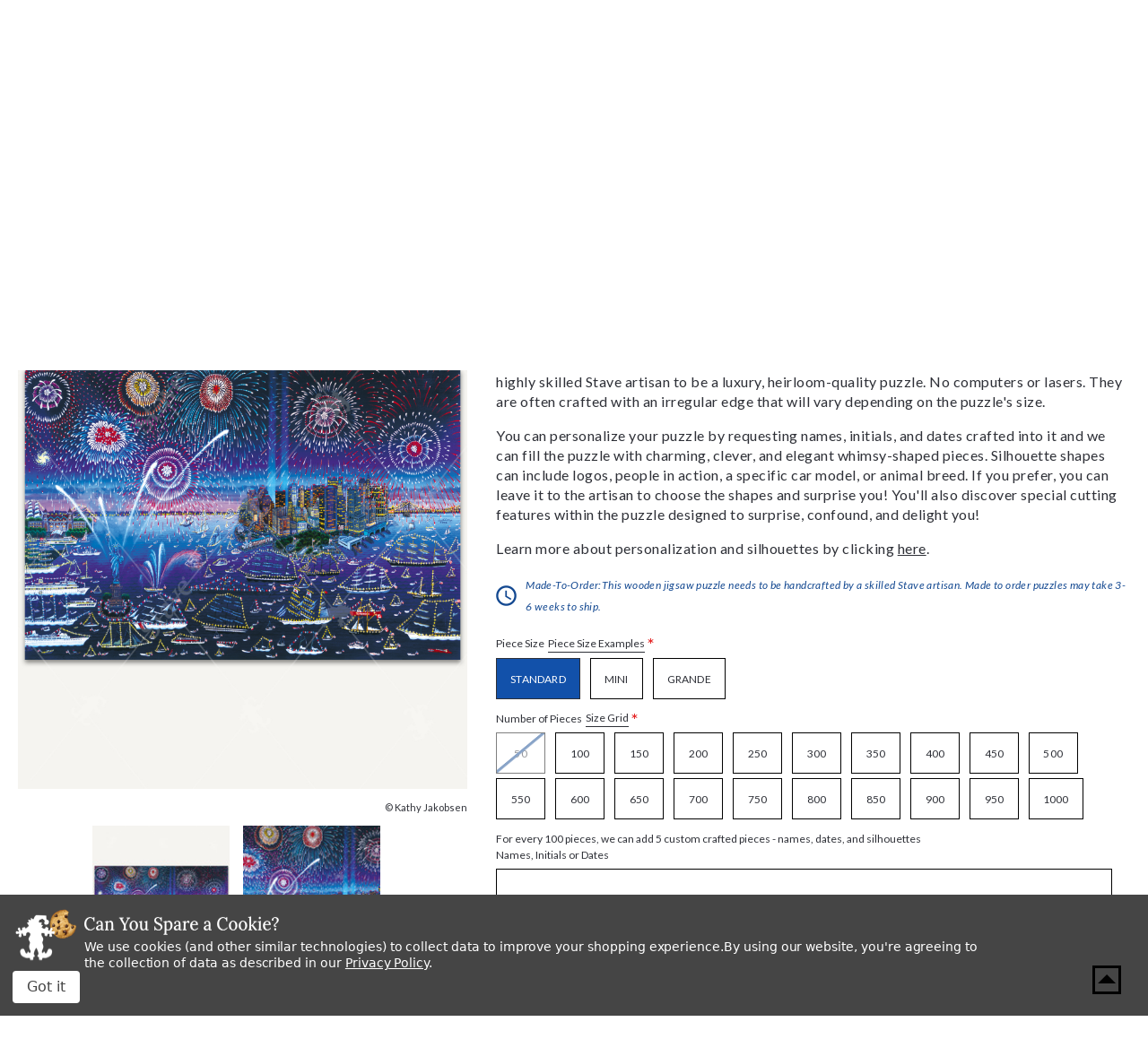

--- FILE ---
content_type: text/html; charset=UTF-8
request_url: https://www.stavepuzzles.com/product/fireworks-over-ny/
body_size: 33112
content:




<!DOCTYPE html>
<html class="no-js" lang="en">
    <head>
        <title>Fireworks Over NY, a traditional puzzle - Stave Puzzles</title>
        <link rel="dns-prefetch preconnect" href="https://cdn11.bigcommerce.com/s-qoliq8lkn5" crossorigin><link rel="dns-prefetch preconnect" href="https://fonts.googleapis.com/" crossorigin><link rel="dns-prefetch preconnect" href="https://fonts.gstatic.com/" crossorigin>
        <meta property="product:price:amount" content="895" /><meta property="product:price:currency" content="USD" /><meta property="og:url" content="https://www.stavepuzzles.com/product/fireworks-over-ny/" /><meta property="og:site_name" content="Stave Puzzles" /><meta name="keywords" content="stave puzzles, vermont made, jigsaw puzzle, customized wooden jigsaw puzzle, Traditional"><link rel='canonical' href='https://www.stavepuzzles.com/product/fireworks-over-ny/' /><meta name='platform' content='bigcommerce.stencil' /><meta property="og:type" content="product" />
<meta property="og:title" content="Fireworks Over NY" />
<meta property="og:description" content="Shop fine wooden jigsaw puzzles at Stave Puzzles online, hand-crafting the world&#039;s finest wooden jigsaw puzzles since 1974." />
<meta property="og:image" content="https://cdn11.bigcommerce.com/s-qoliq8lkn5/products/2489/images/5974/15754__51541.1634002090.386.513.jpg?c=3" />
<meta property="og:availability" content="instock" />
<meta property="pinterest:richpins" content="enabled" />
        
         
        
        
        <!-- BEGIN Preloading first images -->
        
        	<link rel="preload" href="https://cdn11.bigcommerce.com/s-qoliq8lkn5/images/stencil/500x659/products/2489/5975/15754_1__55526.1634002090.jpg?c=3" as="image">
        
        
        
        
        
        <!-- END Preloading first images -->

        <link href="https://cdn11.bigcommerce.com/s-qoliq8lkn5/product_images/favicon.png?t&#x3D;1628001315" rel="shortcut icon">
        <link rel="stylesheet" href="https://cdn11.bigcommerce.com/s-qoliq8lkn5/stencil/4a3186f0-b707-013e-defc-764f5f2bc3b2/e/d4904cb0-cc78-013e-89a7-7e823c6b477a/scss/elevate/fancybox.css"/>
        <meta name="viewport" content="width=device-width, initial-scale=1, maximum-scale=1">

        <!-- ICOMOON LINKS START -->
        <style type="text/css">
            @font-face {
                font-family: 'icomoon';
                src:  url('https://cdn11.bigcommerce.com/s-qoliq8lkn5/stencil/4a3186f0-b707-013e-defc-764f5f2bc3b2/e/d4904cb0-cc78-013e-89a7-7e823c6b477a/fonts/icomoon.eot?pdewnu');
                src:  url('https://cdn11.bigcommerce.com/s-qoliq8lkn5/stencil/4a3186f0-b707-013e-defc-764f5f2bc3b2/e/d4904cb0-cc78-013e-89a7-7e823c6b477a/fonts/icomoon.eot?pdewnu#iefix') format('embedded-opentype'),
                      url('https://cdn11.bigcommerce.com/s-qoliq8lkn5/stencil/4a3186f0-b707-013e-defc-764f5f2bc3b2/e/d4904cb0-cc78-013e-89a7-7e823c6b477a/fonts/icomoon.ttf?pdewnu') format('truetype'),
                      url('https://cdn11.bigcommerce.com/s-qoliq8lkn5/stencil/4a3186f0-b707-013e-defc-764f5f2bc3b2/e/d4904cb0-cc78-013e-89a7-7e823c6b477a/fonts/icomoon.woff?pdewnu') format('woff'),
                      url('https://cdn11.bigcommerce.com/s-qoliq8lkn5/stencil/4a3186f0-b707-013e-defc-764f5f2bc3b2/e/d4904cb0-cc78-013e-89a7-7e823c6b477a/fonts/icomoon.svg?pdewnu#icomoon') format('svg');
                font-weight: normal;
                font-style: normal;
                font-display: block;
            }
        </style>
        <!-- ICOMOON LINKS END -->

        <script>
            document.documentElement.className = document.documentElement.className.replace('no-js', 'js');
        </script>

        <script>
    function browserSupportsAllFeatures() {
        return window.Promise
            && window.fetch
            && window.URL
            && window.URLSearchParams
            && window.WeakMap
            // object-fit support
            && ('objectFit' in document.documentElement.style);
    }

    function loadScript(src) {
        var js = document.createElement('script');
        js.src = src;
        js.onerror = function () {
            console.error('Failed to load polyfill script ' + src);
        };
        document.head.appendChild(js);
    }

    if (!browserSupportsAllFeatures()) {
        loadScript('https://cdn11.bigcommerce.com/s-qoliq8lkn5/stencil/4a3186f0-b707-013e-defc-764f5f2bc3b2/e/d4904cb0-cc78-013e-89a7-7e823c6b477a/dist/theme-bundle.polyfills.js');
    }
</script>
        <script>window.consentManagerTranslations = `{"locale":"en","locales":{"consent_manager.data_collection_warning":"en","consent_manager.accept_all_cookies":"en","consent_manager.gdpr_settings":"en","consent_manager.data_collection_preferences":"en","consent_manager.manage_data_collection_preferences":"en","consent_manager.use_data_by_cookies":"en","consent_manager.data_categories_table":"en","consent_manager.allow":"en","consent_manager.accept":"en","consent_manager.deny":"en","consent_manager.dismiss":"en","consent_manager.reject_all":"en","consent_manager.category":"en","consent_manager.purpose":"en","consent_manager.functional_category":"en","consent_manager.functional_purpose":"en","consent_manager.analytics_category":"en","consent_manager.analytics_purpose":"en","consent_manager.targeting_category":"en","consent_manager.advertising_category":"en","consent_manager.advertising_purpose":"en","consent_manager.essential_category":"en","consent_manager.esential_purpose":"en","consent_manager.yes":"en","consent_manager.no":"en","consent_manager.not_available":"en","consent_manager.cancel":"en","consent_manager.save":"en","consent_manager.back_to_preferences":"en","consent_manager.close_without_changes":"en","consent_manager.unsaved_changes":"en","consent_manager.by_using":"en","consent_manager.agree_on_data_collection":"en","consent_manager.change_preferences":"en","consent_manager.cancel_dialog_title":"en","consent_manager.privacy_policy":"en","consent_manager.allow_category_tracking":"en","consent_manager.disallow_category_tracking":"en"},"translations":{"consent_manager.data_collection_warning":"We use cookies (and other similar technologies) to collect data to improve your shopping experience.","consent_manager.accept_all_cookies":"Accept All Cookies","consent_manager.gdpr_settings":"Settings","consent_manager.data_collection_preferences":"Website Data Collection Preferences","consent_manager.manage_data_collection_preferences":"Manage Website Data Collection Preferences","consent_manager.use_data_by_cookies":" uses data collected by cookies and JavaScript libraries to improve your shopping experience.","consent_manager.data_categories_table":"The table below outlines how we use this data by category. To opt out of a category of data collection, select 'No' and save your preferences.","consent_manager.allow":"Allow","consent_manager.accept":"Accept","consent_manager.deny":"Deny","consent_manager.dismiss":"Dismiss","consent_manager.reject_all":"Reject all","consent_manager.category":"Category","consent_manager.purpose":"Purpose","consent_manager.functional_category":"Functional","consent_manager.functional_purpose":"Enables enhanced functionality, such as videos and live chat. If you do not allow these, then some or all of these functions may not work properly.","consent_manager.analytics_category":"Analytics","consent_manager.analytics_purpose":"Provide statistical information on site usage, e.g., web analytics so we can improve this website over time.","consent_manager.targeting_category":"Targeting","consent_manager.advertising_category":"Advertising","consent_manager.advertising_purpose":"Used to create profiles or personalize content to enhance your shopping experience.","consent_manager.essential_category":"Essential","consent_manager.esential_purpose":"Essential for the site and any requested services to work, but do not perform any additional or secondary function.","consent_manager.yes":"Yes","consent_manager.no":"No","consent_manager.not_available":"N/A","consent_manager.cancel":"Cancel","consent_manager.save":"Save","consent_manager.back_to_preferences":"Back to Preferences","consent_manager.close_without_changes":"You have unsaved changes to your data collection preferences. Are you sure you want to close without saving?","consent_manager.unsaved_changes":"You have unsaved changes","consent_manager.by_using":"By using our website, you're agreeing to our","consent_manager.agree_on_data_collection":"By using our website, you're agreeing to the collection of data as described in our ","consent_manager.change_preferences":"You can change your preferences at any time","consent_manager.cancel_dialog_title":"Are you sure you want to cancel?","consent_manager.privacy_policy":"Privacy Policy","consent_manager.allow_category_tracking":"Allow [CATEGORY_NAME] tracking","consent_manager.disallow_category_tracking":"Disallow [CATEGORY_NAME] tracking"}}`;</script>

        <script>
            window.lazySizesConfig = window.lazySizesConfig || {};
            window.lazySizesConfig.loadMode = 1;
        </script>
        <script async src="https://cdn11.bigcommerce.com/s-qoliq8lkn5/stencil/4a3186f0-b707-013e-defc-764f5f2bc3b2/e/d4904cb0-cc78-013e-89a7-7e823c6b477a/dist/theme-bundle.head_async.js"></script>
        
        <link href="https://fonts.googleapis.com/css?family=Lora:400,400i,700%7CSaira:400,500,600,700%7CLato:700,400,500,600,300,400i%7CRoboto:400,500,600,700%7CRoboto+Slab:400,500,600,700%7CLa+Belle+Aurore:400%7CKarla:400&display=block" rel="stylesheet">
        
        <script async src="https://cdn11.bigcommerce.com/s-qoliq8lkn5/stencil/4a3186f0-b707-013e-defc-764f5f2bc3b2/e/d4904cb0-cc78-013e-89a7-7e823c6b477a/dist/theme-bundle.font.js"></script>

        <link data-stencil-stylesheet href="https://cdn11.bigcommerce.com/s-qoliq8lkn5/stencil/4a3186f0-b707-013e-defc-764f5f2bc3b2/e/d4904cb0-cc78-013e-89a7-7e823c6b477a/css/theme-6935ef70-cd3b-013e-c148-1e6a410aeef2.css" rel="stylesheet">

        <!-- Start Tracking Code for analytics_facebook -->

<script data-bc-cookie-consent="4" type="text/plain">
!function(f,b,e,v,n,t,s){if(f.fbq)return;n=f.fbq=function(){n.callMethod?n.callMethod.apply(n,arguments):n.queue.push(arguments)};if(!f._fbq)f._fbq=n;n.push=n;n.loaded=!0;n.version='2.0';n.queue=[];t=b.createElement(e);t.async=!0;t.src=v;s=b.getElementsByTagName(e)[0];s.parentNode.insertBefore(t,s)}(window,document,'script','https://connect.facebook.net/en_US/fbevents.js');

fbq('set', 'autoConfig', 'false', '757443595167977');
fbq('dataProcessingOptions', []);
fbq('init', '757443595167977', {"external_id":"3879694a-4ced-4e09-ba53-843da92486fc"});
fbq('set', 'agent', 'bigcommerce', '757443595167977');

function trackEvents() {
    var pathName = window.location.pathname;

    fbq('track', 'PageView', {}, "");

    // Search events start -- only fire if the shopper lands on the /search.php page
    if (pathName.indexOf('/search.php') === 0 && getUrlParameter('search_query')) {
        fbq('track', 'Search', {
            content_type: 'product_group',
            content_ids: [],
            search_string: getUrlParameter('search_query')
        });
    }
    // Search events end

    // Wishlist events start -- only fire if the shopper attempts to add an item to their wishlist
    if (pathName.indexOf('/wishlist.php') === 0 && getUrlParameter('added_product_id')) {
        fbq('track', 'AddToWishlist', {
            content_type: 'product_group',
            content_ids: []
        });
    }
    // Wishlist events end

    // Lead events start -- only fire if the shopper subscribes to newsletter
    if (pathName.indexOf('/subscribe.php') === 0 && getUrlParameter('result') === 'success') {
        fbq('track', 'Lead', {});
    }
    // Lead events end

    // Registration events start -- only fire if the shopper registers an account
    if (pathName.indexOf('/login.php') === 0 && getUrlParameter('action') === 'account_created') {
        fbq('track', 'CompleteRegistration', {}, "");
    }
    // Registration events end

    

    function getUrlParameter(name) {
        var cleanName = name.replace(/[\[]/, '\[').replace(/[\]]/, '\]');
        var regex = new RegExp('[\?&]' + cleanName + '=([^&#]*)');
        var results = regex.exec(window.location.search);
        return results === null ? '' : decodeURIComponent(results[1].replace(/\+/g, ' '));
    }
}

if (window.addEventListener) {
    window.addEventListener("load", trackEvents, false)
}
</script>
<noscript><img height="1" width="1" style="display:none" alt="null" src="https://www.facebook.com/tr?id=757443595167977&ev=PageView&noscript=1&a=plbigcommerce1.2&eid="/></noscript>

<!-- End Tracking Code for analytics_facebook -->

<!-- Start Tracking Code for analytics_googleanalytics4 -->

<script data-cfasync="false" src="https://cdn11.bigcommerce.com/shared/js/google_analytics4_bodl_subscribers-358423becf5d870b8b603a81de597c10f6bc7699.js" integrity="sha256-gtOfJ3Avc1pEE/hx6SKj/96cca7JvfqllWA9FTQJyfI=" crossorigin="anonymous"></script>
<script data-cfasync="false">
  (function () {
    window.dataLayer = window.dataLayer || [];

    function gtag(){
        dataLayer.push(arguments);
    }

    function initGA4(event) {
         function setupGtag() {
            function configureGtag() {
                gtag('js', new Date());
                gtag('set', 'developer_id.dMjk3Nj', true);
                gtag('config', 'G-MRDP84E308');
            }

            var script = document.createElement('script');

            script.src = 'https://www.googletagmanager.com/gtag/js?id=G-MRDP84E308';
            script.async = true;
            script.onload = configureGtag;

            document.head.appendChild(script);
        }

        setupGtag();

        if (typeof subscribeOnBodlEvents === 'function') {
            subscribeOnBodlEvents('G-MRDP84E308', true);
        }

        window.removeEventListener(event.type, initGA4);
    }

    gtag('consent', 'default', {"ad_storage":"denied","ad_user_data":"denied","ad_personalization":"denied","analytics_storage":"denied","functionality_storage":"denied"})
            

    var eventName = document.readyState === 'complete' ? 'consentScriptsLoaded' : 'DOMContentLoaded';
    window.addEventListener(eventName, initGA4, false);
  })()
</script>

<!-- End Tracking Code for analytics_googleanalytics4 -->

<!-- Start Tracking Code for analytics_siteverification -->

<meta name="google-site-verification" content="UOuF2qRl1Hfqdf4SlFExn1iWU-81P4X8EAOXdss3Owo" />

<!-- End Tracking Code for analytics_siteverification -->


<script src="https://www.google.com/recaptcha/api.js" async defer></script>
<script>window.consentManagerStoreConfig = function () { return {"storeName":"Stave Puzzles","privacyPolicyUrl":"https:\/\/www.stavepuzzles.com\/privacy-policies\/","writeKey":null,"improvedConsentManagerEnabled":true,"AlwaysIncludeScriptsWithConsentTag":true}; };</script>
<script type="text/javascript" src="https://cdn11.bigcommerce.com/shared/js/bodl-consent-32a446f5a681a22e8af09a4ab8f4e4b6deda6487.js" integrity="sha256-uitfaufFdsW9ELiQEkeOgsYedtr3BuhVvA4WaPhIZZY=" crossorigin="anonymous" defer></script>
<script type="text/javascript" src="https://cdn11.bigcommerce.com/shared/js/storefront/consent-manager-config-3013a89bb0485f417056882e3b5cf19e6588b7ba.js" defer></script>
<script type="text/javascript" src="https://cdn11.bigcommerce.com/shared/js/storefront/consent-manager-08633fe15aba542118c03f6d45457262fa9fac88.js" defer></script>
<script type="text/javascript">
var BCData = {"product_attributes":{"sku":"15754","upc":null,"mpn":null,"gtin":null,"weight":null,"base":false,"image":null,"out_of_stock_behavior":"hide_option","out_of_stock_message":"Out of stock","available_modifier_values":[201447,201448,201449,201450,201451,201452,164461,164462,164463,164464],"available_variant_values":[53232,53236,53237,53238,53239,53240,53241,53242,53243,53244,53245,53246,53247,53248,53249,53250,53251,53252,53253,53254,53233,53234,53235],"in_stock_attributes":[53232,53236,53237,53238,53239,53240,53241,53242,53243,53244,53245,53246,53247,53248,53249,53250,53251,53252,53253,53254,53233,53234,53235,201447,201448,201449,201450,201451,201452,164461,164462,164463,164464],"selected_attributes":{"74173":201449},"stock":null,"instock":true,"stock_message":null,"purchasable":true,"purchasing_message":null,"call_for_price_message":null,"price":{"without_tax":{"formatted":"$895.00","value":895,"currency":"USD"},"tax_label":"Tax"}}};
</script>
<script type='text/javascript'>
window.__lo_site_id = 301230;

(function() {
var wa = document.createElement('script'); wa.type = 'text/javascript'; wa.async = true;
wa.src = 'https://d10lpsik1i8c69.cloudfront.net/w.js';
var s = document.getElementsByTagName('script')[0]; s.parentNode.insertBefore(wa, s);
 })();
</script>
<!-- Google tag (gtag.js) -->
<script data-bc-cookie-consent="3" type="text/plain" async src="https://www.googletagmanager.com/gtag/js?id=AW-16743121100">
</script>
<script data-bc-cookie-consent="3" type="text/plain">
  window.dataLayer = window.dataLayer || [];
  function gtag(){dataLayer.push(arguments);}
  gtag('js', new Date());

  gtag('config', 'AW-16743121100');
</script>
<script data-bc-cookie-consent="4" type="text/plain" async src='https://tag.simpli.fi/sifitag/69ff1b54-204b-4942-adf1-b453e6c6bff4'></script><!-- Google Tag Manager -->
<script data-bc-cookie-consent="3" type="text/plain">(function(w,d,s,l,i){w[l]=w[l]||[];w[l].push({'gtm.start':
new Date().getTime(),event:'gtm.js'});var f=d.getElementsByTagName(s)[0],
j=d.createElement(s),dl=l!='dataLayer'?'&l='+l:'';j.async=true;j.src=
'https://www.googletagmanager.com/gtm.js?id='+i+dl;f.parentNode.insertBefore(j,f);
})(window,document,'script','dataLayer','GTM-5KB2Q6G');</script>
<!-- End Google Tag Manager -->
 <script data-cfasync="false" src="https://microapps.bigcommerce.com/bodl-events/1.9.4/index.js" integrity="sha256-Y0tDj1qsyiKBRibKllwV0ZJ1aFlGYaHHGl/oUFoXJ7Y=" nonce="" crossorigin="anonymous"></script>
 <script data-cfasync="false" nonce="">

 (function() {
    function decodeBase64(base64) {
       const text = atob(base64);
       const length = text.length;
       const bytes = new Uint8Array(length);
       for (let i = 0; i < length; i++) {
          bytes[i] = text.charCodeAt(i);
       }
       const decoder = new TextDecoder();
       return decoder.decode(bytes);
    }
    window.bodl = JSON.parse(decodeBase64("[base64]"));
 })()

 </script>

<script nonce="">
(function () {
    var xmlHttp = new XMLHttpRequest();

    xmlHttp.open('POST', 'https://bes.gcp.data.bigcommerce.com/nobot');
    xmlHttp.setRequestHeader('Content-Type', 'application/json');
    xmlHttp.send('{"store_id":"1001689209","timezone_offset":"-5.0","timestamp":"2026-01-21T16:47:41.30264900Z","visit_id":"a4bc0220-11f5-4c4d-81d7-076b24d6bd0b","channel_id":1}');
})();
</script>

    </head>
    <body class="autoparts product">
        
        <svg data-src="https://cdn11.bigcommerce.com/s-qoliq8lkn5/stencil/4a3186f0-b707-013e-defc-764f5f2bc3b2/e/d4904cb0-cc78-013e-89a7-7e823c6b477a/img/icon-sprite.svg" class="icons-svg-sprite"></svg>

        <div data-content-region="header_bottom--global"><div data-layout-id="4244c96d-84fb-4875-8100-b1de316ef866">       <div data-sub-layout-container="615c8365-134f-4340-be8e-82df8eea92e7" data-layout-name="Layout">
    <style data-container-styling="615c8365-134f-4340-be8e-82df8eea92e7">
        [data-sub-layout-container="615c8365-134f-4340-be8e-82df8eea92e7"] {
            box-sizing: border-box;
            display: flex;
            flex-wrap: wrap;
            z-index: 0;
            position: relative;
            height: ;
            padding-top: 0px;
            padding-right: 0px;
            padding-bottom: 0px;
            padding-left: 0px;
            margin-top: 0px;
            margin-right: 0px;
            margin-bottom: 0px;
            margin-left: 0px;
            border-width: 0px;
            border-style: solid;
            border-color: #333333;
        }

        [data-sub-layout-container="615c8365-134f-4340-be8e-82df8eea92e7"]:after {
            display: block;
            position: absolute;
            top: 0;
            left: 0;
            bottom: 0;
            right: 0;
            background-size: cover;
            z-index: auto;
        }
    </style>

    <div data-sub-layout="3386efb9-02e6-414d-bd61-c418b4c336bb">
        <style data-column-styling="3386efb9-02e6-414d-bd61-c418b4c336bb">
            [data-sub-layout="3386efb9-02e6-414d-bd61-c418b4c336bb"] {
                display: flex;
                flex-direction: column;
                box-sizing: border-box;
                flex-basis: 100%;
                max-width: 100%;
                z-index: 0;
                position: relative;
                height: ;
                padding-top: 0px;
                padding-right: 0px;
                padding-bottom: 0px;
                padding-left: 0px;
                margin-top: 0px;
                margin-right: 0px;
                margin-bottom: 0px;
                margin-left: 0px;
                border-width: 0px;
                border-style: solid;
                border-color: #333333;
                justify-content: center;
            }
            [data-sub-layout="3386efb9-02e6-414d-bd61-c418b4c336bb"]:after {
                display: block;
                position: absolute;
                top: 0;
                left: 0;
                bottom: 0;
                right: 0;
                background-size: cover;
                z-index: auto;
            }
            @media only screen and (max-width: 700px) {
                [data-sub-layout="3386efb9-02e6-414d-bd61-c418b4c336bb"] {
                    flex-basis: 100%;
                    max-width: 100%;
                }
            }
        </style>
        <div data-widget-id="b2f16d68-7b82-4cc5-bd34-212b8870046c" data-placement-id="688bdb34-9c1a-42f8-aa0d-83fb48ab08d3" data-placement-status="ACTIVE"><style>
  .sd-divider-wrapper-b2f16d68-7b82-4cc5-bd34-212b8870046c {
    display: flex;
    height: 20px;
      align-items: center;
      justify-content: center;
      text-align: center;
  }

  .sd-divider-b2f16d68-7b82-4cc5-bd34-212b8870046c {
    height: 0;
    border-top: 5px;
    border-color: rgba(18,81,170,1);
    border-style: solid;
    width: 100%;
    margin: 0;
  }
</style>

<div class="sd-divider-wrapper-b2f16d68-7b82-4cc5-bd34-212b8870046c">
  <hr class="sd-divider-b2f16d68-7b82-4cc5-bd34-212b8870046c">
</div>
</div>
    </div>
</div>

</div></div>
<div class="custom-banners top"> 

</div>

<header class="header" sticky="false" role="banner">
  <div class="header-top">
    <div class="container">
      <div class="main-header">
        <div class="header-left">
            <div class="header-logo logo-image">
              <a href="https://www.stavepuzzles.com/" class="header-logo__link" data-header-logo-link>
      <div class="header-logo-image-container">
        <img
          class="header-logo-image"
          src="https://cdn11.bigcommerce.com/s-qoliq8lkn5/stencil/4a3186f0-b707-013e-defc-764f5f2bc3b2/e/d4904cb0-cc78-013e-89a7-7e823c6b477a/img/stave.svg"
          alt="Stave Puzzles"
        >
      </div>
</a>

  <p class="logo-text">“The Rolls Royce of Wooden Jigsaw Puzzles” <span>-Smithsonian Magazine, 1990</span></p>
            </div>
        </div>

        <div class="header-right">
          <div class="top-mobile-icon mobile-header">
            <span class="navUser-action mobileMenu-toggle icon-wrapper" data-mobile-menu-toggle="menu">
              <svg xmlns="http://www.w3.org/2000/svg" class="icon icon-menu" viewBox="0 0 22 16">
  <title>
    Menu
  </title>
  <path d="M.938 1.922h20.01c.515 0 .937-.422.937-.938s-.422-.938-.938-.938H.937C.423.046 0 .468 0 .984s.422.938.938.938zm0 7.034h20.01c.515 0 .937-.422.937-.938 0-.515-.422-.938-.938-.938H.937c-.515 0-.937.423-.937.938 0 .516.422.938.938.938zm0 7.034h20.01c.515 0 .937-.42.937-.937 0-.516-.422-.938-.938-.938H.937c-.515 0-.937.422-.937.938s.422.938.938.938z"/>
</svg>
              <span class="menu-close">
                <svg xmlns="http://www.w3.org/2000/svg" class="icon icon-close" viewBox="0 0 16 16">
  <g fill-rule="evenodd">
    <path d="M1.533 15.455c-.192 0-.384-.073-.53-.22-.293-.293-.293-.77 0-1.062l13.17-13.17c.294-.294.77-.294 1.062 0 .293.292.293.767 0 1.06L2.063 15.235c-.146.147-.338.22-.53.22z"/>
    <path d="M14.704 15.455c-.192 0-.384-.073-.53-.22L1.002 2.065c-.293-.294-.293-.77 0-1.062.293-.293.768-.293 1.06 0l13.172 13.17c.293.294.293.77 0 1.063-.146.146-.338.22-.53.22z"/>
  </g>
</svg>
              </span>
              <span class="button-text">Menu</span>
            </span>
          </div>

          <div class="top-mobile-icon navUser-item--search">
            <div class="navUser-action navUser-action--quickSearch icon-wrapper" data-search="quickSearch" aria-controls="quickSearch" aria-expanded="false">
              <svg xmlns="http://www.w3.org/2000/svg" class="icon icon-search" viewBox="0 0 40 40">
  <title>
    Search
  </title>
  <path d="M39.91 36.51L36.51 39.91L25.1 28.52L25.1 26.72L24.47 26.09C21.88 28.32 18.52 29.66 14.83 29.66C6.64 29.66 0 23.02 0 14.83C0 6.64 6.64 0 14.83 0C23.02 0 29.66 6.64 29.66 14.83C29.66 18.52 28.32 21.88 26.08 24.47L26.71 25.1L28.52 25.1L39.91 36.51ZM25.1 14.83C25.1 9.16 20.5 4.56 14.83 4.56C9.16 4.56 4.56 9.16 4.56 14.83C4.56 20.5 9.16 25.1 14.83 25.1C20.5 25.1 25.1 20.5 25.1 14.83Z" />
</svg>
              <span class="search-close">
                <svg xmlns="http://www.w3.org/2000/svg" class="icon icon-close" viewBox="0 0 16 16">
  <g fill-rule="evenodd">
    <path d="M1.533 15.455c-.192 0-.384-.073-.53-.22-.293-.293-.293-.77 0-1.062l13.17-13.17c.294-.294.77-.294 1.062 0 .293.292.293.767 0 1.06L2.063 15.235c-.146.147-.338.22-.53.22z"/>
    <path d="M14.704 15.455c-.192 0-.384-.073-.53-.22L1.002 2.065c-.293-.294-.293-.77 0-1.062.293-.293.768-.293 1.06 0l13.172 13.17c.293.294.293.77 0 1.063-.146.146-.338.22-.53.22z"/>
  </g>
</svg>
              </span>
              <span class="button-text">Search</span>
            </div>

            <div class="dropdown dropdown--quickSearch" id="quickSearch" aria-hidden="true" tabindex="-1" data-prevent-quick-search-close>
              <form class="form quick-search" action="/search.php">
  <fieldset class="form-fieldset">
    <div class="form-field">
      <label class="is-srOnly" for=>Search</label>
      <button class="quickSearchSubmitButton" type="submit" title="Search">
        <svg xmlns="http://www.w3.org/2000/svg" class="icon icon-search" viewBox="0 0 40 40">
  <title>
    Search
  </title>
  <path d="M39.91 36.51L36.51 39.91L25.1 28.52L25.1 26.72L24.47 26.09C21.88 28.32 18.52 29.66 14.83 29.66C6.64 29.66 0 23.02 0 14.83C0 6.64 6.64 0 14.83 0C23.02 0 29.66 6.64 29.66 14.83C29.66 18.52 28.32 21.88 26.08 24.47L26.71 25.1L28.52 25.1L39.91 36.51ZM25.1 14.83C25.1 9.16 20.5 4.56 14.83 4.56C9.16 4.56 4.56 9.16 4.56 14.83C4.56 20.5 9.16 25.1 14.83 25.1C20.5 25.1 25.1 20.5 25.1 14.83Z" />
</svg>
        <span class="skip-hide">Search</span>
      </button>
      <input
        class="form-input quick-search-input"
        data-search-quick name="search_query"
        id="search_query"
        data-error-message="Search field cannot be empty."
        placeholder="Enter a search term..."
        autocomplete="off"
      >
    </div>
  </fieldset>
</form>
<section class="quickSearchResults" data-bind="html: results"></section>
            </div>
          </div>

          <div class="top-mobile-icon navUser-item--account">
            <ul class="navUser-section navUser-section--alt">
              <li class="navUser-item navUser-item--account">
                <span class="navUser-action icon-wrapper">
                  <svg xmlns="http://www.w3.org/2000/svg" class="icon icon-account" viewBox="0 0 40 40">
  <title>
    Account
  </title>
  <path d="M39.59 19.8C39.59 30.73 30.73 39.59 19.8 39.59C8.86 39.59 0 30.73 0 19.8C0 8.86 8.86 0 19.8 0C30.73 0 39.59 8.86 39.59 19.8ZM13.25 12.47C13.25 16.08 16.18 19.02 19.8 19.02C23.41 19.02 26.35 16.08 26.35 12.47C26.35 8.85 23.41 5.92 19.8 5.92C16.18 5.92 13.25 8.85 13.25 12.47ZM29.25 30.93C29.88 30.4 30.23 29.62 30.23 28.81C30.23 25.14 27.28 22.21 23.61 22.21L15.99 22.21C12.32 22.21 9.35 25.14 9.35 28.81C9.35 29.62 9.71 30.4 10.33 30.93C12.88 33.1 16.18 34.42 19.79 34.42C23.4 34.42 26.71 33.1 29.25 30.93Z" />
</svg>
                  <span class="account-close">
                    <svg xmlns="http://www.w3.org/2000/svg" class="icon icon-close" viewBox="0 0 16 16">
  <g fill-rule="evenodd">
    <path d="M1.533 15.455c-.192 0-.384-.073-.53-.22-.293-.293-.293-.77 0-1.062l13.17-13.17c.294-.294.77-.294 1.062 0 .293.292.293.767 0 1.06L2.063 15.235c-.146.147-.338.22-.53.22z"/>
    <path d="M14.704 15.455c-.192 0-.384-.073-.53-.22L1.002 2.065c-.293-.294-.293-.77 0-1.062.293-.293.768-.293 1.06 0l13.172 13.17c.293.294.293.77 0 1.063-.146.146-.338.22-.53.22z"/>
  </g>
</svg>
                  </span>
                  <span class="button-text">my account</span>
                </span>
                <ul class="account-dropdown">
                    <li>
                      <a class="navUser-action" href="/login.php">
                        <span class="icon-lock show theme-icon" data-icon="&#xe907;"></span>
                        <span class="show">Sign in</span>
                      </a>
                    </li>

                      <li>
                        <a class="navUser-action" href="/login.php?action&#x3D;create_account">
                          <span class="icon-edit-1 show theme-icon" data-icon="&#xe903;"></span>
                          <span class="show">Register</span>
                        </a>
                      </li>
                </ul>
              </li>
            </ul>
          </div>

            <div class="top-mobile-icon wishlist-wrapper">
              <a class="navUser-action icon-wrapper" href="/wishlist.php">
                <svg xmlns="http://www.w3.org/2000/svg" class="icon icon-wishlist" viewBox="0 0 40 40">
  <title>
    Wishlist
  </title>
  <path d="M36.69 22.06L21.02 38.53C21 38.54 20.98 38.56 20.97 38.58C20.39 39.12 19.49 39.1 18.95 38.53L3.27 22.06C-1.09 17.38 -1.09 10.15 3.27 5.47C3.45 5.27 3.64 5.08 3.84 4.9C8.26 0.81 15.17 1.06 19.28 5.47L19.98 6.21L20.69 5.47C22.76 3.25 25.66 2 28.7 1.99C31.73 2 34.63 3.26 36.69 5.47C41.05 10.15 41.05 17.38 36.69 22.06ZM34.63 7.42C34.48 7.27 34.33 7.11 34.17 6.97C30.89 3.96 25.78 4.16 22.76 7.42L21.02 9.25C20.45 9.82 19.52 9.82 18.95 9.25L17.21 7.42C17.06 7.26 16.91 7.11 16.75 6.97C13.47 3.96 8.36 4.16 5.34 7.42C2.01 11 2.01 16.53 5.34 20.1L19.98 35.48L34.63 20.1L34.63 20.1C38.01 16.54 37.98 11.01 34.63 7.42Z" />
</svg>
                <span class="skip-hide">wishlist</span>
              </a>
            </div>

          <div class="top-mobile-icon navUser-item navUser-item--cart cart-wrapper">
            <a
              class="navUser-action icon-wrapper"
              data-cart-preview
              data-dropdown="cart-preview-dropdown"
              data-options="align:right"
              href="/cart.php">
              <span class="min-cart-text">
                <svg xmlns="http://www.w3.org/2000/svg" class="icon icon-cart" viewBox="0 0 40 40">
  <title>
    Cart
  </title>
  <g id="Layer 1">
		<path class="shp0" fill="000000" d="M12 32C9.8 32 8.02 33.8 8.02 36C8.02 38.2 9.8 40 12 40C14.2 40 16 38.2 16 36C16 33.8 14.2 32 12 32ZM0 0L0 4L4 4L11.2 19.18L8.5 24.08C8.18 24.64 8 25.3 8 26C8 28.2 9.8 30 12 30L36 30L36 26L12.84 26C12.56 26 12.34 25.78 12.34 25.5L12.4 25.26L14.2 22L29.1 22C30.6 22 31.92 21.18 32.6 19.94L39.76 6.96C39.92 6.68 40 6.34 40 6C40 4.9 39.1 4 38 4L8.42 4L6.54 0L0 0ZM32 32C29.8 32 28.02 33.8 28.02 36C28.02 38.2 29.8 40 32 40C34.2 40 36 38.2 36 36C36 33.8 34.2 32 32 32Z" />
	</g>
</svg>
                <span class="countPill cart-quantity show"></span>
              </span>
              <span class="navUser-item-cartLabel button-text">Cart</span>
            </a>
            <div class="dropdown-menu" id="cart-preview-dropdown" data-dropdown-content aria-hidden="true"></div>
          </div>
        </div>
      </div>
    </div>
  </div>

  <div class="navPages-container" id="menu" data-menu>
    <nav class="navPages">
  <div class="navPages-quickSearch">
    <form class="form quick-search" action="/search.php">
  <fieldset class="form-fieldset">
    <div class="form-field">
      <label class="is-srOnly" for=>Search</label>
      <button class="quickSearchSubmitButton" type="submit" title="Search">
        <svg xmlns="http://www.w3.org/2000/svg" class="icon icon-search" viewBox="0 0 40 40">
  <title>
    Search
  </title>
  <path d="M39.91 36.51L36.51 39.91L25.1 28.52L25.1 26.72L24.47 26.09C21.88 28.32 18.52 29.66 14.83 29.66C6.64 29.66 0 23.02 0 14.83C0 6.64 6.64 0 14.83 0C23.02 0 29.66 6.64 29.66 14.83C29.66 18.52 28.32 21.88 26.08 24.47L26.71 25.1L28.52 25.1L39.91 36.51ZM25.1 14.83C25.1 9.16 20.5 4.56 14.83 4.56C9.16 4.56 4.56 9.16 4.56 14.83C4.56 20.5 9.16 25.1 14.83 25.1C20.5 25.1 25.1 20.5 25.1 14.83Z" />
</svg>
        <span class="skip-hide">Search</span>
      </button>
      <input
        class="form-input quick-search-input"
        data-search-quick name="search_query"
        id="search_query"
        data-error-message="Search field cannot be empty."
        placeholder="Enter a search term..."
        autocomplete="off"
      >
    </div>
  </fieldset>
</form>
<section class="quickSearchResults" data-bind="html: results"></section>
  </div>

  <ul class="navPages-list desktop-menu">

    <li class="navPages-item mega-parent dropdown-open">
      <span class="show navPages-action has-subMenu">
        Shop
        <span class="dropdown-arrow">
          <svg xmlns="http://www.w3.org/2000/svg" class="icon icon-arrow-left" viewBox="0 0 13 7" width="13" height="7">
  <path fill="currrentColor" d="M0.06 0.02L6.54 7L13.02 0.02L0.06 0.02Z" />
</svg>
        </span>
      </span>

      <div class="navPage-subMenu" id="navPages-shop" aria-hidden="true" tabindex="-1">
        <ul class="navPage-subMenu-list level-1">
            <li class="navPages-item">
                  <span class="meganav-second-tier-link">
    Puzzle Types
  </span>

  <div class="navPage-megaMenu" id="navPages-331" aria-hidden="true" tabindex="-1">
    <ul class="navPage-subMenu-list-mega">
      <li class="navPage-subMenu-item navPage-subMenu-view-all-item">
        <a class="navPage-subMenu-action navPages-action" href="https://www.stavepuzzles.com/puzzle-types/">
            View All Puzzle Types
        </a>
      </li>
        <li class="navPage-subMenu-item">
            <a class="navPage-subMenu-action navPages-action"  href="https://www.stavepuzzles.com/puzzle-types/instock-ready-to-ship/" >InStock &amp; Ready To Ship</a>
        </li>
        <li class="navPage-subMenu-item">
            <a class="navPage-subMenu-action navPages-action"  href="https://www.stavepuzzles.com/puzzle-types/traditional-puzzles/" >Traditional Puzzles</a>
        </li>
        <li class="navPage-subMenu-item">
            <a class="navPage-subMenu-action navPages-action"  href="https://www.stavepuzzles.com/puzzle-types/teaser-puzzles/" >Teaser™ Puzzles</a>
        </li>
        <li class="navPage-subMenu-item">
            <a class="navPage-subMenu-action navPages-action"  href="https://www.stavepuzzles.com/puzzle-types/tormentor-puzzles/" >Tormentor™ Puzzles</a>
        </li>
        <li class="navPage-subMenu-item">
            <a class="navPage-subMenu-action navPages-action"  href="https://www.stavepuzzles.com/puzzle-types/trick-puzzles/" >Trick™ Puzzles</a>
        </li>
        <li class="navPage-subMenu-item">
            <a class="navPage-subMenu-action navPages-action"  href="https://www.stavepuzzles.com/puzzle-types/troublemaker-puzzles/" >TroubleMaker™ Puzzles</a>
        </li>
        <li class="navPage-subMenu-item">
            <a class="navPage-subMenu-action navPages-action"  href="https://www.stavepuzzles.com/puzzle-types/tidbit-puzzles/" >Tidbit™ Puzzles</a>
        </li>
        <li class="navPage-subMenu-item">
            <a class="navPage-subMenu-action navPages-action"  href="https://www.stavepuzzles.com/puzzle-types/treat-puzzles/" >Treat™ Puzzles</a>
        </li>
        <li class="navPage-subMenu-item">
            <a class="navPage-subMenu-action navPages-action"  href="https://www.stavepuzzles.com/puzzle-types/limited-editions/" >Limited Editions</a>
        </li>
        <li class="navPage-subMenu-item">
            <a class="navPage-subMenu-action navPages-action"  href="https://www.stavepuzzles.com/puzzle-types/cutting-edge-designs/" >Cutting Edge Designs</a>
        </li>
        <li class="navPage-subMenu-item">
            <a class="navPage-subMenu-action navPages-action"  href="https://www.stavepuzzles.com/double-sided/" >Double-Sided</a>
        </li>
    </ul>
  </div>
            </li>
                      <li class="navPages-item">
                  <span class="meganav-second-tier-link">
    Occasions
  </span>

  <div class="navPage-megaMenu" id="navPages-340" aria-hidden="true" tabindex="-1">
    <ul class="navPage-subMenu-list-mega">
      <li class="navPage-subMenu-item navPage-subMenu-view-all-item">
        <a class="navPage-subMenu-action navPages-action" href="https://www.stavepuzzles.com/occasions/">
            View All Occasions
        </a>
      </li>
        <li class="navPage-subMenu-item">
            <a class="navPage-subMenu-action navPages-action"  href="https://www.stavepuzzles.com/occasions/4th-of-july-patriotic/" >4th of July and Patriotic</a>
        </li>
        <li class="navPage-subMenu-item">
            <a class="navPage-subMenu-action navPages-action"  href="https://www.stavepuzzles.com/occasions/baby-shower/" >Baby Shower</a>
        </li>
        <li class="navPage-subMenu-item">
            <a class="navPage-subMenu-action navPages-action"  href="https://www.stavepuzzles.com/occasions/birthday/" >Birthday</a>
        </li>
        <li class="navPage-subMenu-item">
            <a class="navPage-subMenu-action navPages-action"  href="https://www.stavepuzzles.com/occasions/christmas/" >Christmas</a>
        </li>
        <li class="navPage-subMenu-item">
            <a class="navPage-subMenu-action navPages-action"  href="https://www.stavepuzzles.com/occasions/cinco-de-mayo/" >Cinco de Mayo</a>
        </li>
        <li class="navPage-subMenu-item">
            <a class="navPage-subMenu-action navPages-action"  href="https://www.stavepuzzles.com/occasions/easter/" >Easter</a>
        </li>
        <li class="navPage-subMenu-item">
            <a class="navPage-subMenu-action navPages-action"  href="https://www.stavepuzzles.com/occasions/fathers-day/" >Father’s Day</a>
        </li>
        <li class="navPage-subMenu-item">
            <a class="navPage-subMenu-action navPages-action"  href="https://www.stavepuzzles.com/occasions/graduation/" >Graduation</a>
        </li>
        <li class="navPage-subMenu-item">
            <a class="navPage-subMenu-action navPages-action"  href="https://www.stavepuzzles.com/occasions/halloween/" >Halloween</a>
        </li>
        <li class="navPage-subMenu-item">
            <a class="navPage-subMenu-action navPages-action"  href="https://www.stavepuzzles.com/occasions/housewarming/" >Housewarming</a>
        </li>
        <li class="navPage-subMenu-item">
            <a class="navPage-subMenu-action navPages-action"  href="https://www.stavepuzzles.com/occasions/jewish-hanukkah" >Jewish and Hanukkah</a>
        </li>
        <li class="navPage-subMenu-item">
            <a class="navPage-subMenu-action navPages-action"  href="https://www.stavepuzzles.com/occasions/mothers-day/" >Mother’s Day</a>
        </li>
        <li class="navPage-subMenu-item">
            <a class="navPage-subMenu-action navPages-action"  href="https://www.stavepuzzles.com/occasions/new-year/" >New Year</a>
        </li>
        <li class="navPage-subMenu-item">
            <a class="navPage-subMenu-action navPages-action"  href="https://www.stavepuzzles.com/occasions/st-patricks-day/" >St. Patrick’s Day</a>
        </li>
        <li class="navPage-subMenu-item">
            <a class="navPage-subMenu-action navPages-action"  href="https://www.stavepuzzles.com/occasions/thanksgiving/" >Thanksgiving</a>
        </li>
        <li class="navPage-subMenu-item">
            <a class="navPage-subMenu-action navPages-action"  href="https://www.stavepuzzles.com/occasions/thinking-of-you/" >Thinking of You</a>
        </li>
        <li class="navPage-subMenu-item">
            <a class="navPage-subMenu-action navPages-action"  href="https://www.stavepuzzles.com/occasions/valentines/" >Valentines</a>
        </li>
        <li class="navPage-subMenu-item">
            <a class="navPage-subMenu-action navPages-action"  href="https://www.stavepuzzles.com/occasions/wedding/" >Wedding &amp; Anniversary</a>
        </li>
    </ul>
  </div>
            </li>
                      <li class="navPages-item">
                  <span class="meganav-second-tier-link">
    Themes
  </span>

  <div class="navPage-megaMenu" id="navPages-349" aria-hidden="true" tabindex="-1">
    <ul class="navPage-subMenu-list-mega">
      <li class="navPage-subMenu-item navPage-subMenu-view-all-item">
        <a class="navPage-subMenu-action navPages-action activePage" href="https://www.stavepuzzles.com/themes/">
            View All Themes
        </a>
      </li>
        <li class="navPage-subMenu-item">
            <a class="navPage-subMenu-action navPages-action"  href="https://www.stavepuzzles.com/themes/animals/" >Animals</a>
        </li>
        <li class="navPage-subMenu-item">
            <a class="navPage-subMenu-action navPages-action"  href="https://www.stavepuzzles.com/themes/architecture/" >Architecture</a>
        </li>
        <li class="navPage-subMenu-item">
            <a class="navPage-subMenu-action navPages-action"  href="https://www.stavepuzzles.com/themes/botanicals/" >Botanicals</a>
        </li>
        <li class="navPage-subMenu-item">
            <a class="navPage-subMenu-action navPages-action activePage"  href="https://www.stavepuzzles.com/themes/destinations-places/" >Destinations &amp; Places</a>
        </li>
        <li class="navPage-subMenu-item">
            <a class="navPage-subMenu-action navPages-action"  href="https://www.stavepuzzles.com/themes/hobbies/" >Hobbies</a>
        </li>
        <li class="navPage-subMenu-item">
            <a class="navPage-subMenu-action navPages-action"  href="https://www.stavepuzzles.com/themes/humor/" >Humor</a>
        </li>
        <li class="navPage-subMenu-item">
            <a class="navPage-subMenu-action navPages-action"  href="https://www.stavepuzzles.com/themes/landscape/" >Landscape</a>
        </li>
        <li class="navPage-subMenu-item">
            <a class="navPage-subMenu-action navPages-action"  href="https://www.stavepuzzles.com/themes/mandalas/" >Mandalas</a>
        </li>
        <li class="navPage-subMenu-item">
            <a class="navPage-subMenu-action navPages-action"  href="https://www.stavepuzzles.com/themes/fine-art/" >Fine Art</a>
        </li>
        <li class="navPage-subMenu-item">
            <a class="navPage-subMenu-action navPages-action"  href="https://www.stavepuzzles.com/themes/new-yorker-cover-art/" >New Yorker Cover Art</a>
        </li>
        <li class="navPage-subMenu-item">
            <a class="navPage-subMenu-action navPages-action"  href="https://www.stavepuzzles.com/themes/people/" >People</a>
        </li>
        <li class="navPage-subMenu-item">
            <a class="navPage-subMenu-action navPages-action"  href="https://www.stavepuzzles.com/themes/religion/" >Religion</a>
        </li>
        <li class="navPage-subMenu-item">
            <a class="navPage-subMenu-action navPages-action"  href="https://www.stavepuzzles.com/themes/seasons/" >Seasons</a>
        </li>
        <li class="navPage-subMenu-item">
            <a class="navPage-subMenu-action navPages-action"  href="https://www.stavepuzzles.com/themes/sports/" >Sports</a>
        </li>
        <li class="navPage-subMenu-item">
            <a class="navPage-subMenu-action navPages-action"  href="https://www.stavepuzzles.com/themes/still-lifes/" >Still Lifes</a>
        </li>
        <li class="navPage-subMenu-item">
            <a class="navPage-subMenu-action navPages-action"  href="https://www.stavepuzzles.com/themes/the-arts/" >The Arts</a>
        </li>
        <li class="navPage-subMenu-item">
            <a class="navPage-subMenu-action navPages-action"  href="https://www.stavepuzzles.com/themes/transportation/" >Transportation</a>
        </li>
        <li class="navPage-subMenu-item">
            <a class="navPage-subMenu-action navPages-action"  href="https://www.stavepuzzles.com/themes/vintage-posters/" >Vintage Posters</a>
        </li>
        <li class="navPage-subMenu-item">
            <a class="navPage-subMenu-action navPages-action"  href="https://www.stavepuzzles.com/themes/whimsical-fantasy/" >Whimsical &amp; Fantasy</a>
        </li>
        <li class="navPage-subMenu-item">
            <a class="navPage-subMenu-action navPages-action"  href="https://www.stavepuzzles.com/themes/wine-dine/" >Wine &amp; Dine</a>
        </li>
    </ul>
  </div>
            </li>
                      <li class="navPages-item">
                  <span class="meganav-second-tier-link">
    Collections and Series
  </span>

  <div class="navPage-megaMenu" id="navPages-417" aria-hidden="true" tabindex="-1">
    <ul class="navPage-subMenu-list-mega">
      <li class="navPage-subMenu-item navPage-subMenu-view-all-item">
        <a class="navPage-subMenu-action navPages-action" href="https://www.stavepuzzles.com/collections-and-series/">
            View All Collections and Series
        </a>
      </li>
        <li class="navPage-subMenu-item">
            <a class="navPage-subMenu-action navPages-action"  href="https://www.stavepuzzles.com/collections-and-series/adventure-awaits/" >Adventure Awaits</a>
        </li>
        <li class="navPage-subMenu-item">
            <a class="navPage-subMenu-action navPages-action"  href="https://www.stavepuzzles.com/collections-and-series/all-around-town/" >All Around Town</a>
        </li>
        <li class="navPage-subMenu-item">
            <a class="navPage-subMenu-action navPages-action"  href="https://www.stavepuzzles.com/collections-and-series/alphabet-soup-series/" >Alphabet Soup Series</a>
        </li>
        <li class="navPage-subMenu-item">
            <a class="navPage-subMenu-action navPages-action"  href="https://www.stavepuzzles.com/collections-and-series/animal-kingdom/" >Animal Kingdom</a>
        </li>
        <li class="navPage-subMenu-item">
            <a class="navPage-subMenu-action navPages-action"  href="https://www.stavepuzzles.com/collections-and-series/artist-series/" >Artist Series</a>
        </li>
        <li class="navPage-subMenu-item">
            <a class="navPage-subMenu-action navPages-action"  href="https://www.stavepuzzles.com/collections-and-series/artistically-lettered-puzzles/" >Artistically-Lettered Puzzles</a>
        </li>
        <li class="navPage-subMenu-item">
            <a class="navPage-subMenu-action navPages-action"  href="https://www.stavepuzzles.com/collections-and-series/birds-fish-frogs-moth-er-flies/" >Birds, Fish, Frogs &amp; Moth-er-Flies</a>
        </li>
        <li class="navPage-subMenu-item">
            <a class="navPage-subMenu-action navPages-action"  href="https://www.stavepuzzles.com/collections-and-series/circus-train/" >Circus Train</a>
        </li>
        <li class="navPage-subMenu-item">
            <a class="navPage-subMenu-action navPages-action"  href="https://www.stavepuzzles.com/collections-and-series/counting-on-you/" >Counting on You</a>
        </li>
        <li class="navPage-subMenu-item">
            <a class="navPage-subMenu-action navPages-action"  href="https://www.stavepuzzles.com/collections-and-series/double-decker-3d/" >Double-Decker &amp; 3D</a>
        </li>
        <li class="navPage-subMenu-item">
            <a class="navPage-subMenu-action navPages-action"  href="https://www.stavepuzzles.com/collections-and-series/fancy-fans/" >Fancy Fans</a>
        </li>
        <li class="navPage-subMenu-item">
            <a class="navPage-subMenu-action navPages-action"  href="https://www.stavepuzzles.com/collections-and-series/holiday-houses/" >Holiday Houses</a>
        </li>
        <li class="navPage-subMenu-item">
            <a class="navPage-subMenu-action navPages-action"  href="https://www.stavepuzzles.com/collections-and-series/marbleized-designs/" >Marbleized Designs</a>
        </li>
        <li class="navPage-subMenu-item">
            <a class="navPage-subMenu-action navPages-action"  href="https://www.stavepuzzles.com/collections-and-series/maritime-madness/" >Maritime Madness</a>
        </li>
        <li class="navPage-subMenu-item">
            <a class="navPage-subMenu-action navPages-action"  href="https://www.stavepuzzles.com/collections-and-series/national-parks/" >National Parks</a>
        </li>
        <li class="navPage-subMenu-item">
            <a class="navPage-subMenu-action navPages-action"  href="https://www.stavepuzzles.com/collections-and-series/north-pole/" >North Pole</a>
        </li>
        <li class="navPage-subMenu-item">
            <a class="navPage-subMenu-action navPages-action"  href="https://www.stavepuzzles.com/collections-and-series/our-neighborhood/" >Our Neighborhood</a>
        </li>
        <li class="navPage-subMenu-item">
            <a class="navPage-subMenu-action navPages-action"  href="https://www.stavepuzzles.com/collections-and-series/paris-set/" >Paris Set</a>
        </li>
        <li class="navPage-subMenu-item">
            <a class="navPage-subMenu-action navPages-action"  href="https://www.stavepuzzles.com/collections-and-series/puzzle-the-united-states/" >Puzzle The United States</a>
        </li>
        <li class="navPage-subMenu-item">
            <a class="navPage-subMenu-action navPages-action"  href="https://www.stavepuzzles.com/collections-and-series/stave-flakes/" >Stave Flakes</a>
        </li>
        <li class="navPage-subMenu-item">
            <a class="navPage-subMenu-action navPages-action"  href="https://www.stavepuzzles.com/collections-and-series/tips-from-the-pros/" >Tips From the Pros</a>
        </li>
        <li class="navPage-subMenu-item">
            <a class="navPage-subMenu-action navPages-action"  href="https://www.stavepuzzles.com/collections-and-series/treasures/" >Treasures</a>
        </li>
        <li class="navPage-subMenu-item">
            <a class="navPage-subMenu-action navPages-action"  href="https://www.stavepuzzles.com/collections-and-series/village-shops/" >Village Shops</a>
        </li>
        <li class="navPage-subMenu-item">
            <a class="navPage-subMenu-action navPages-action"  href="https://www.stavepuzzles.com/collections-and-series/where-is-steve/" >Where is Steve?</a>
        </li>
        <li class="navPage-subMenu-item">
            <a class="navPage-subMenu-action navPages-action"  href="https://www.stavepuzzles.com/collections-and-series/zodiac-what-is-your-sign/" >Zodiac - What is Your Sign?</a>
        </li>
    </ul>
  </div>
            </li>
                      <li class="navPages-item">
                  <span class="meganav-second-tier-link">
    Shop By
  </span>

  <div class="navPage-megaMenu" id="navPages-659" aria-hidden="true" tabindex="-1">
    <ul class="navPage-subMenu-list-mega">
      <li class="navPage-subMenu-item navPage-subMenu-view-all-item">
        <a class="navPage-subMenu-action navPages-action" href="https://www.stavepuzzles.com/shop-by/">
            View All Shop By
        </a>
      </li>
        <li class="navPage-subMenu-item">
            <a class="navPage-subMenu-action navPages-action"  href="https://www.stavepuzzles.com/featured-puzzles/" >Featured Puzzles</a>
        </li>
        <li class="navPage-subMenu-item">
            <a class="navPage-subMenu-action navPages-action"  href="https://www.stavepuzzles.com/shop-by/best-sellers/" >Best Sellers</a>
        </li>
        <li class="navPage-subMenu-item">
            <a class="navPage-subMenu-action navPages-action"  href="/brands.php" >Shop By Artist</a>
        </li>
        <li class="navPage-subMenu-item">
            <a class="navPage-subMenu-action navPages-action"  href="https://www.stavepuzzles.com/shop-by/recently-added/" >Recently Added</a>
        </li>
        <li class="navPage-subMenu-item">
            <a class="navPage-subMenu-action navPages-action"  href="https://www.stavepuzzles.com/extras/gift-certificate/" >Gift Certificates</a>
        </li>
        <li class="navPage-subMenu-item">
            <a class="navPage-subMenu-action navPages-action"  href="https://www.stavepuzzles.com/extras/stave-boutique/" >Stave Boutique</a>
        </li>
        <li class="navPage-subMenu-item">
            <a class="navPage-subMenu-action navPages-action"  href="https://www.stavepuzzles.com/extras/boards-boxes-and-tables" >Boards, Boxes and Tables</a>
        </li>
        <li class="navPage-subMenu-item">
            <a class="navPage-subMenu-action navPages-action"  href="https://www.stavepuzzles.com/extras/corporate-custom-puzzles/" >Corporate and Custom Puzzles</a>
        </li>
        <li class="navPage-subMenu-item">
            <a class="navPage-subMenu-action navPages-action"  href="https://www.stavepuzzles.com/extras/replacement-pieces/" >Replacement Pieces</a>
        </li>
    </ul>
  </div>
            </li>
                  </ul>
      </div>
    </li>

    <li class="navPages-item dropdown-simple dropdown-open">
      <span class="show navPages-action has-subMenu">
        Rental Puzzles
        <span class="dropdown-arrow">
          <svg xmlns="http://www.w3.org/2000/svg" class="icon icon-arrow-left" viewBox="0 0 13 7" width="13" height="7">
  <path fill="currrentColor" d="M0.06 0.02L6.54 7L13.02 0.02L0.06 0.02Z" />
</svg>
        </span>
      </span>

      <div class="navPage-subMenu" id="navPages-rental-puzzles" tabindex="-1">
	<ul class="navPage-subMenu-list">
      <li class="navPage-subMenu-item-child">
        <a class="navPage-subMenu-action navPages-action navPage-child" href="/time-share-vs-rental-club/">About Rental Program Types</a>
      </li>
      <li class="navPage-subMenu-item-child">
        <a class="navPage-subMenu-action navPages-action navPage-child" href="/time-share/">Shop Time Share</a>
      </li>
      <li class="navPage-subMenu-item-child">
        <a class="navPage-subMenu-action navPages-action navPage-child" href="/rental-squad/">Shop Rental Squad</a>
      </li>
      <li class="navPage-subMenu-item-child">
        <a class="navPage-subMenu-action navPages-action navPage-child" href="/rental-club/">Shop Rental Club Puzzles</a>
      </li>
      <li class="navPage-subMenu-item-child">
        <a class="navPage-subMenu-action navPages-action navPage-child" href="/product/rental-club-membership/">Rental Club Membership</a>
      </li>
	</ul>
</div>
    </li>

        <li class="navPages-item dropdown-simple dropdown-open">
		<span class="show navPages-action has-subMenu">
			Custom Puzzles
			<span class="dropdown-arrow">
				<svg xmlns="http://www.w3.org/2000/svg" class="icon icon-arrow-left" viewBox="0 0 13 7" width="13" height="7">
  <path fill="currrentColor" d="M0.06 0.02L6.54 7L13.02 0.02L0.06 0.02Z" />
</svg>
			</span>
		</span>
		<div class="navPage-subMenu navPage-subMenu-horizontal" id="navPages-" tabindex="-1">
  <ul class="navPage-subMenu-list">
      <li class="navPage-subMenu-item-child">
          <a class="navPage-subMenu-action navPages-action navPage-child" href="https://www.stavepuzzles.com/corporate-and-custom-puzzles">Corporate and Custom Puzzles</a>
      </li>
      <li class="navPage-subMenu-item-child">
          <a class="navPage-subMenu-action navPages-action navPage-child" href="https://www.stavepuzzles.com/guestbook-and-party-favor-puzzles">Guestbook and Party Favor Puzzles</a>
      </li>
  </ul>
</div>
</li>
        <li class="navPages-item dropdown-simple dropdown-open">
		<span class="show navPages-action has-subMenu">
			Learn
			<span class="dropdown-arrow">
				<svg xmlns="http://www.w3.org/2000/svg" class="icon icon-arrow-left" viewBox="0 0 13 7" width="13" height="7">
  <path fill="currrentColor" d="M0.06 0.02L6.54 7L13.02 0.02L0.06 0.02Z" />
</svg>
			</span>
		</span>
		<div class="navPage-subMenu navPage-subMenu-horizontal" id="navPages-" tabindex="-1">
  <ul class="navPage-subMenu-list">
      <li class="navPage-subMenu-item-child">
          <a class="navPage-subMenu-action navPages-action navPage-child" href="https://www.stavepuzzles.com/stave-puzzle-types">Stave Puzzle Types</a>
      </li>
      <li class="navPage-subMenu-item-child">
          <a class="navPage-subMenu-action navPages-action navPage-child" href="https://www.stavepuzzles.com/personalize-your-puzzle/">Personalize Your Puzzle</a>
      </li>
      <li class="navPage-subMenu-item-child">
          <a class="navPage-subMenu-action navPages-action navPage-child" href="https://www.stavepuzzles.com/glossary">Glossary</a>
      </li>
      <li class="navPage-subMenu-item-child">
          <a class="navPage-subMenu-action navPages-action navPage-child" href="https://www.stavepuzzles.com/replacement-pieces">Replacement Pieces</a>
      </li>
      <li class="navPage-subMenu-item-child">
          <a class="navPage-subMenu-action navPages-action navPage-child" href="https://www.stavepuzzles.com/loyalty-points">Stave Loyalty Points</a>
      </li>
  </ul>
</div>
</li>
        <li class="navPages-item dropdown-simple dropdown-open">
		<span class="show navPages-action has-subMenu">
			About  Stave
			<span class="dropdown-arrow">
				<svg xmlns="http://www.w3.org/2000/svg" class="icon icon-arrow-left" viewBox="0 0 13 7" width="13" height="7">
  <path fill="currrentColor" d="M0.06 0.02L6.54 7L13.02 0.02L0.06 0.02Z" />
</svg>
			</span>
		</span>
		<div class="navPage-subMenu navPage-subMenu-horizontal" id="navPages-" tabindex="-1">
  <ul class="navPage-subMenu-list">
      <li class="navPage-subMenu-item-child">
          <a class="navPage-subMenu-action navPages-action navPage-child" href="https://www.stavepuzzles.com/stave-story">Stave Story</a>
      </li>
      <li class="navPage-subMenu-item-child">
          <a class="navPage-subMenu-action navPages-action navPage-child" href="https://www.stavepuzzles.com/meet-the-tormentors">Meet the Tormentors</a>
      </li>
      <li class="navPage-subMenu-item-child">
          <a class="navPage-subMenu-action navPages-action navPage-child" href="https://www.stavepuzzles.com/visit-the-stave-shop/">Visit The Stave Shop</a>
      </li>
      <li class="navPage-subMenu-item-child">
          <a class="navPage-subMenu-action navPages-action navPage-child" href="https://www.stavepuzzles.com/in-the-news/">In The News</a>
      </li>
      <li class="navPage-subMenu-item-child">
          <a class="navPage-subMenu-action navPages-action navPage-child" href="https://www.stavepuzzles.com/faq/">Frequently Asked Questions</a>
      </li>
      <li class="navPage-subMenu-item-child">
          <a class="navPage-subMenu-action navPages-action navPage-child" href="https://www.stavepuzzles.com/photo-video-gallery/">Photo &amp; Video Gallery</a>
      </li>
      <li class="navPage-subMenu-item-child">
          <a class="navPage-subMenu-action navPages-action navPage-child" href="https://www.stavepuzzles.com/blog/">Blog</a>
      </li>
  </ul>
</div>
</li>
        <li class="navPages-item dropdown-simple dropdown-open">
		<span class="show navPages-action has-subMenu">
			Puzzle With Us
			<span class="dropdown-arrow">
				<svg xmlns="http://www.w3.org/2000/svg" class="icon icon-arrow-left" viewBox="0 0 13 7" width="13" height="7">
  <path fill="currrentColor" d="M0.06 0.02L6.54 7L13.02 0.02L0.06 0.02Z" />
</svg>
			</span>
		</span>
		<div class="navPage-subMenu navPage-subMenu-horizontal" id="navPages-" tabindex="-1">
  <ul class="navPage-subMenu-list">
      <li class="navPage-subMenu-item-child">
          <a class="navPage-subMenu-action navPages-action navPage-child" href="https://www.stavepuzzles.com/stave-at-inns-resorts">Stave at Inns &amp; Resorts</a>
      </li>
      <li class="navPage-subMenu-item-child">
          <a class="navPage-subMenu-action navPages-action navPage-child" href="https://www.stavepuzzles.com/puzzle-events/">Puzzle Events</a>
      </li>
  </ul>
</div>
</li>
        <li class="navPages-item dropdown-simple">
		<a class="navPages-action" href="https://www.stavepuzzles.com/contact-us/">Contact Us</a>
</li>
  </ul>
</nav>
  </div>
</header>

<div class="header_placeholder"></div>
  <div data-content-region="header_bottom"></div>
        <div class="body" data-currency-code="USD">
     
      <div class="breadcrumb-block">
  <div class="breadcrumb-sharing-wrapper">
      <section class="breadcrumbs">
              <span class="breadcrumb">
                  <a href="https://www.stavepuzzles.com/">Home</a>
                <span class="breadcrumb-separator">
                  /
                </span>
              <span class="breadcrumb">
                  <a href="https://www.stavepuzzles.com/themes/">Themes</a>
                <span class="breadcrumb-separator">
                  /
                </span>
              <span class="breadcrumb">
                  <a href="https://www.stavepuzzles.com/themes/landscape/">Landscape</a>
                <span class="breadcrumb-separator">
                  /
                </span>
               Fireworks Over NY
              </span>
              </section>
        
  
  <div class="share-links">
    <span class="share-links-title">
      Share
    </span>

    <ul class="socialLinks">
        <li class="socialLinks-item socialLinks-item--facebook">
            <a class="socialLinks__link icon icon--facebook"
              title="Facebook"
              href="https://facebook.com/sharer/sharer.php?u=https%3A%2F%2Fwww.stavepuzzles.com%2Fproduct%2Ffireworks-over-ny%2F"
              target="_blank"
              rel="noopener"
              
            >
              <span class="aria-description--hidden">Facebook</span>
              <svg xmlns="http://www.w3.org/2000/svg" class="icon icon-social icon-facebook" viewBox="0 0 32 32">
  <title>
    Facebook
  </title>
  <path d="M18.38 31.82L18.38 17.31L23.25 17.31L23.98 11.65L18.38 11.65L18.38 8.04C18.38 6.4 18.83 5.28 21.18 5.28L24.17 5.28L24.17 0.22C23.66 0.15 21.88 0 19.81 0C15.49 0 12.53 2.64 12.53 7.48L12.53 11.65L7.65 11.65L7.65 17.31L12.53 17.31L12.53 31.82L18.38 31.82Z" />
</svg>
            </a>
        </li>
        <li class="socialLinks-item socialLinks-item--email">
            <a class="socialLinks__link icon icon--email"
              title="Email"
              href="mailto:?subject=Fireworks%20Over%20NY%2C%20a%20traditional%20puzzle%20-%20Stave%20Puzzles&amp;body=https%3A%2F%2Fwww.stavepuzzles.com%2Fproduct%2Ffireworks-over-ny%2F"
              target="_self"
              rel="noopener"
              
            >
              <span class="aria-description--hidden">Email</span>
              <svg xmlns="http://www.w3.org/2000/svg" class="icon icon-social icon-mail" viewBox="0 0 32 32">
  <title>
    Mail
  </title>
  <path fill-rule="evenodd" d="M28.014 10.534V7.767l-12.03 6.884-12.03-6.883v2.767l12.03 6.82 12.03-6.82zm0-5.534c.797 0 1.49.28 2.076.836.586.557.88 1.2.88 1.93v16.47c0 .728-.294 1.37-.88 1.928-.587.557-1.28.836-2.076.836H3.954c-.796 0-1.488-.28-2.075-.836-.587-.557-.88-1.2-.88-1.93V7.765c0-.728.293-1.37.88-1.928C2.465 5.28 3.157 5 3.954 5h24.06z"/>
</svg>
            </a>
        </li>
        <li class="socialLinks-item socialLinks-item--print">
            <a class="socialLinks__link icon icon--print"
              title="Print"
              onclick="window.print();return false;"
              
            >
              <span class="aria-description--hidden">Print</span>
              <svg xmlns="http://www.w3.org/2000/svg" class="icon icon-social icon-print" viewBox="0 0 32 32">
  <title>
    Print
  </title>
  <path fill-rule="evenodd" d="M25.616 2v6H6.386V2h19.23zm1.576 14c.45 0 .84-.147 1.166-.438.325-.292.488-.656.488-1.093 0-.44-.163-.816-.488-1.133-.326-.317-.715-.475-1.166-.474-.45 0-.827.16-1.126.475-.3.316-.45.694-.45 1.132-.002.437.148.802.45 1.093.3.29.674.436 1.125.437h.002zm-4.807 10.86v-7.727H9.613v7.73h12.772v-.002zM27.192 10c1.302 0 2.428.458 3.38 1.373.95.916 1.426 2 1.428 3.25v9.24h-6.386V30H6.386v-6.137H0v-9.24c0-1.252.476-2.334 1.428-3.248.952-.913 2.078-1.37 3.38-1.373h22.386-.002V10z"/>
</svg>
            </a>
        </li>
        <li class="socialLinks-item socialLinks-item--twitter">
            <a class="socialLinks__link icon icon--twitter"
              href="https://x.com/intent/tweet/?text=Fireworks%20Over%20NY%2C%20a%20traditional%20puzzle%20-%20Stave%20Puzzles&amp;url=https%3A%2F%2Fwww.stavepuzzles.com%2Fproduct%2Ffireworks-over-ny%2F"
              target="_blank"
              rel="noopener"
              title="X"
              
            >
              <span class="aria-description--hidden">X</span>
              <svg xmlns="http://www.w3.org/2000/svg" class="icon icon-social icon-twitter" viewBox="0 0 512 512">
  <title>
    X
  </title>
  <path d="M389.2 48h70.6L305.6 224.2 487 464H345L233.7 318.6 106.5 464H35.8L200.7 275.5 26.8 48H172.4L272.9 180.9 389.2 48zM364.4 421.8h39.1L151.1 88h-42L364.4 421.8z"/>
</svg>
            </a>
        </li>
        <li class="socialLinks-item socialLinks-item--pinterest">
            <a class="socialLinks__link icon icon--pinterest"
              title="Pinterest"
              href="https://pinterest.com/pin/create/button/?url=https%3A%2F%2Fwww.stavepuzzles.com%2Fproduct%2Ffireworks-over-ny%2F&amp;media=https://cdn11.bigcommerce.com/s-qoliq8lkn5/images/stencil/1280x1280/products/2489/5975/15754_1__55526.1634002090.jpg?c=3&amp;description=Fireworks%20Over%20NY%2C%20a%20traditional%20puzzle%20-%20Stave%20Puzzles"
              target="_blank"
              rel="noopener"
              
            >
              <span class="aria-description--hidden">Pinterest</span>
              <svg xmlns="http://www.w3.org/2000/svg" class="icon icon-social icon-pinterest" viewBox="0 0 24 24">
  <title>
    Pinterest
  </title>
  <path d="M12.33 0C5.75 0 2.25 4.22 2.25 8.81C2.25 10.94 3.44 13.6 5.35 14.45C5.89 14.69 5.82 14.39 6.29 12.6C6.33 12.45 6.31 12.32 6.19 12.18C3.46 9.03 5.65 2.55 11.94 2.55C21.03 2.55 19.33 15.13 13.52 15.13C12.02 15.13 10.91 13.96 11.26 12.5C11.69 10.77 12.52 8.9 12.52 7.66C12.52 4.51 7.83 4.97 7.83 9.15C7.83 10.43 8.29 11.3 8.29 11.3C8.29 11.3 6.78 17.4 6.5 18.54C6.03 20.47 6.57 23.59 6.61 23.86C6.64 24 6.81 24.05 6.9 23.93C7.05 23.73 8.87 21.13 9.38 19.25C9.57 18.57 10.33 15.79 10.33 15.79C10.84 16.7 12.29 17.45 13.83 17.45C18.43 17.45 21.75 13.41 21.75 8.4C21.73 3.6 17.62 0 12.33 0L12.33 0Z" />
</svg>
            </a>
                  </li>
    </ul>
  </div>

  </div>
</div>

<script type="application/ld+json">
{
  "@context": "https://schema.org",
  "@type": "BreadcrumbList",
  "itemListElement":
  [
    {
      "@type": "ListItem",
      "position": 1,
      "item": {
        "@id": "https://www.stavepuzzles.com/",
        "name": "Home"
      }
    },
    {
      "@type": "ListItem",
      "position": 2,
      "item": {
        "@id": "https://www.stavepuzzles.com/themes/",
        "name": "Themes"
      }
    },
    {
      "@type": "ListItem",
      "position": 3,
      "item": {
        "@id": "https://www.stavepuzzles.com/themes/landscape/",
        "name": "Landscape"
      }
    },
    {
      "@type": "ListItem",
      "position": 4,
      "item": {
        "@id": "https://www.stavepuzzles.com/product/fireworks-over-ny/",
        "name": "Fireworks Over NY"
      }
    }
  ]
}
</script>


  <div>
    




  
  
  
  
  
  
  

<div class="productView"
  data-event-type="product"
  data-entity-id="2489"
  data-name="Fireworks Over NY"
  data-product-category="
    Occasions/4th of July and Patriotic, 
      Themes/Destinations &amp; Places, 
      Themes/Destinations &amp; Places/United States/New York City, 
      Themes/Landscape, 
      Themes/Landscape/Cityscape, 
      Themes/Landscape/Americana, 
      Themes/Landscape/Evening, 
      Puzzle Types/Traditional Puzzles
  "
  data-product-brand="Kathy Jakobsen | Banner Top As Description"
  data-product-price="
      895
"
  data-product-variant="single-product-option">

  <div class="product-container">
    <div class="product-details-wrapper">
      <div class="product-images-customization-wrapper">
        <div class="product-images-wrapper">
          <section class="productView-images" data-image-gallery style="position: relative;">
            <div class="productView-image-main show productView-image-section"  >
              <figure class="productView-image" data-image-gallery-main>
                <div class="productView-img-container">
                    <a class="fancythumb-img" href="https://cdn11.bigcommerce.com/s-qoliq8lkn5/images/stencil/1280x1280/products/2489/5975/15754_1__55526.1634002090.jpg?c=3" target="_blank">
                    <img class="productView-image--default-custom lazyload" data-sizes="auto" src="https://cdn11.bigcommerce.com/s-qoliq8lkn5/stencil/4a3186f0-b707-013e-defc-764f5f2bc3b2/e/d4904cb0-cc78-013e-89a7-7e823c6b477a/img/loading.svg" data-src="https://cdn11.bigcommerce.com/s-qoliq8lkn5/images/stencil/original/products/2489/5975/15754_1__55526.1634002090.jpg?c=3" alt="Fireworks Over NY_1" title="Fireworks Over NY_1" data-main-image>
                    </a>
                </div>
              </figure>
            </div>

                <P class="copyright-text">© Kathy Jakobsen</P>

              <a rel="gallery" data-fancybox="gallery" data-options='{"loop" : true}' style="display:none;" data-caption="Fireworks Over NY_1" class="hiddengallery fancybox-hidden-img currentGalleryImage" href="https://cdn11.bigcommerce.com/s-qoliq8lkn5/images/stencil/original/products/2489/5975/15754_1__55526.1634002090.jpg" rel="nofollow"></a>
              <a rel="gallery" data-fancybox="gallery" data-options='{"loop" : true}' style="display:none;" data-caption="Fireworks Over NY_0" class="hiddengallery fancybox-hidden-img " href="https://cdn11.bigcommerce.com/s-qoliq8lkn5/images/stencil/original/products/2489/5974/15754__51541.1634002090.jpg" rel="nofollow"></a>

              <ul class="show productView-thumbnails productView-thumbnails-withslider" data-slick='{
                "arrows": true,
                "dots": false,
                "autoplay": false,
                "infinite": false,
                "slidesToShow": 3,
                "slidesToScroll": 1
              }'>
                  <li class="productView-thumbnails-image-item" data-thumb-zoom-image="https://cdn11.bigcommerce.com/s-qoliq8lkn5/images/stencil/1280x1280/products/2489/5975/15754_1__55526.1634002090.jpg?c=3?imbypass=on">
                    <a class="productView-thumbnail-link is-active is-main"
                      href="https://cdn11.bigcommerce.com/s-qoliq8lkn5/images/stencil/1280x1280/products/2489/5975/15754_1__55526.1634002090.jpg?c=3"
                      data-image-gallery-item
                      data-image-gallery-new-image-url="https://cdn11.bigcommerce.com/s-qoliq8lkn5/images/stencil/500x659/products/2489/5975/15754_1__55526.1634002090.jpg?c=3"
                      data-image-gallery-new-image-srcset="https://cdn11.bigcommerce.com/s-qoliq8lkn5/images/stencil/80w/products/2489/5975/15754_1__55526.1634002090.jpg?c=3 80w, https://cdn11.bigcommerce.com/s-qoliq8lkn5/images/stencil/160w/products/2489/5975/15754_1__55526.1634002090.jpg?c=3 160w, https://cdn11.bigcommerce.com/s-qoliq8lkn5/images/stencil/320w/products/2489/5975/15754_1__55526.1634002090.jpg?c=3 320w, https://cdn11.bigcommerce.com/s-qoliq8lkn5/images/stencil/640w/products/2489/5975/15754_1__55526.1634002090.jpg?c=3 640w, https://cdn11.bigcommerce.com/s-qoliq8lkn5/images/stencil/960w/products/2489/5975/15754_1__55526.1634002090.jpg?c=3 960w, https://cdn11.bigcommerce.com/s-qoliq8lkn5/images/stencil/1280w/products/2489/5975/15754_1__55526.1634002090.jpg?c=3 1280w, https://cdn11.bigcommerce.com/s-qoliq8lkn5/images/stencil/1920w/products/2489/5975/15754_1__55526.1634002090.jpg?c=3 1920w, https://cdn11.bigcommerce.com/s-qoliq8lkn5/images/stencil/2560w/products/2489/5975/15754_1__55526.1634002090.jpg?c=3 2560w"
                      data-image-gallery-zoom-image-url="https://cdn11.bigcommerce.com/s-qoliq8lkn5/images/stencil/1280x1280/products/2489/5975/15754_1__55526.1634002090.jpg?c=3"
                      data-link="https://cdn11.bigcommerce.com/s-qoliq8lkn5/images/stencil/original/products/2489/5975/15754_1__55526.1634002090.jpg">
                        <img src="https://cdn11.bigcommerce.com/s-qoliq8lkn5/images/stencil/100x100/products/2489/5975/15754_1__55526.1634002090.jpg?c=3" alt="Fireworks Over NY_1" title="Fireworks Over NY_1" data-sizes="auto"
    srcset="https://cdn11.bigcommerce.com/s-qoliq8lkn5/images/stencil/80w/products/2489/5975/15754_1__55526.1634002090.jpg?c=3"
data-srcset="https://cdn11.bigcommerce.com/s-qoliq8lkn5/images/stencil/80w/products/2489/5975/15754_1__55526.1634002090.jpg?c=3 80w, https://cdn11.bigcommerce.com/s-qoliq8lkn5/images/stencil/160w/products/2489/5975/15754_1__55526.1634002090.jpg?c=3 160w, https://cdn11.bigcommerce.com/s-qoliq8lkn5/images/stencil/320w/products/2489/5975/15754_1__55526.1634002090.jpg?c=3 320w, https://cdn11.bigcommerce.com/s-qoliq8lkn5/images/stencil/640w/products/2489/5975/15754_1__55526.1634002090.jpg?c=3 640w, https://cdn11.bigcommerce.com/s-qoliq8lkn5/images/stencil/960w/products/2489/5975/15754_1__55526.1634002090.jpg?c=3 960w, https://cdn11.bigcommerce.com/s-qoliq8lkn5/images/stencil/1280w/products/2489/5975/15754_1__55526.1634002090.jpg?c=3 1280w, https://cdn11.bigcommerce.com/s-qoliq8lkn5/images/stencil/1920w/products/2489/5975/15754_1__55526.1634002090.jpg?c=3 1920w, https://cdn11.bigcommerce.com/s-qoliq8lkn5/images/stencil/2560w/products/2489/5975/15754_1__55526.1634002090.jpg?c=3 2560w"

class="lazyload"

 />
                      </a>
                  </li>
                  <li class="productView-thumbnails-image-item" data-thumb-zoom-image="https://cdn11.bigcommerce.com/s-qoliq8lkn5/images/stencil/1280x1280/products/2489/5974/15754__51541.1634002090.jpg?c=3?imbypass=on">
                    <a class="productView-thumbnail-link "
                      href="https://cdn11.bigcommerce.com/s-qoliq8lkn5/images/stencil/1280x1280/products/2489/5974/15754__51541.1634002090.jpg?c=3"
                      data-image-gallery-item
                      data-image-gallery-new-image-url="https://cdn11.bigcommerce.com/s-qoliq8lkn5/images/stencil/500x659/products/2489/5974/15754__51541.1634002090.jpg?c=3"
                      data-image-gallery-new-image-srcset="https://cdn11.bigcommerce.com/s-qoliq8lkn5/images/stencil/80w/products/2489/5974/15754__51541.1634002090.jpg?c=3 80w, https://cdn11.bigcommerce.com/s-qoliq8lkn5/images/stencil/160w/products/2489/5974/15754__51541.1634002090.jpg?c=3 160w, https://cdn11.bigcommerce.com/s-qoliq8lkn5/images/stencil/320w/products/2489/5974/15754__51541.1634002090.jpg?c=3 320w, https://cdn11.bigcommerce.com/s-qoliq8lkn5/images/stencil/640w/products/2489/5974/15754__51541.1634002090.jpg?c=3 640w, https://cdn11.bigcommerce.com/s-qoliq8lkn5/images/stencil/960w/products/2489/5974/15754__51541.1634002090.jpg?c=3 960w, https://cdn11.bigcommerce.com/s-qoliq8lkn5/images/stencil/1280w/products/2489/5974/15754__51541.1634002090.jpg?c=3 1280w, https://cdn11.bigcommerce.com/s-qoliq8lkn5/images/stencil/1920w/products/2489/5974/15754__51541.1634002090.jpg?c=3 1920w, https://cdn11.bigcommerce.com/s-qoliq8lkn5/images/stencil/2560w/products/2489/5974/15754__51541.1634002090.jpg?c=3 2560w"
                      data-image-gallery-zoom-image-url="https://cdn11.bigcommerce.com/s-qoliq8lkn5/images/stencil/1280x1280/products/2489/5974/15754__51541.1634002090.jpg?c=3"
                      data-link="https://cdn11.bigcommerce.com/s-qoliq8lkn5/images/stencil/original/products/2489/5974/15754__51541.1634002090.jpg">
                        <img src="https://cdn11.bigcommerce.com/s-qoliq8lkn5/images/stencil/100x100/products/2489/5974/15754__51541.1634002090.jpg?c=3" alt="Fireworks Over NY_0" title="Fireworks Over NY_0" data-sizes="auto"
    srcset="https://cdn11.bigcommerce.com/s-qoliq8lkn5/images/stencil/80w/products/2489/5974/15754__51541.1634002090.jpg?c=3"
data-srcset="https://cdn11.bigcommerce.com/s-qoliq8lkn5/images/stencil/80w/products/2489/5974/15754__51541.1634002090.jpg?c=3 80w, https://cdn11.bigcommerce.com/s-qoliq8lkn5/images/stencil/160w/products/2489/5974/15754__51541.1634002090.jpg?c=3 160w, https://cdn11.bigcommerce.com/s-qoliq8lkn5/images/stencil/320w/products/2489/5974/15754__51541.1634002090.jpg?c=3 320w, https://cdn11.bigcommerce.com/s-qoliq8lkn5/images/stencil/640w/products/2489/5974/15754__51541.1634002090.jpg?c=3 640w, https://cdn11.bigcommerce.com/s-qoliq8lkn5/images/stencil/960w/products/2489/5974/15754__51541.1634002090.jpg?c=3 960w, https://cdn11.bigcommerce.com/s-qoliq8lkn5/images/stencil/1280w/products/2489/5974/15754__51541.1634002090.jpg?c=3 1280w, https://cdn11.bigcommerce.com/s-qoliq8lkn5/images/stencil/1920w/products/2489/5974/15754__51541.1634002090.jpg?c=3 1920w, https://cdn11.bigcommerce.com/s-qoliq8lkn5/images/stencil/2560w/products/2489/5974/15754__51541.1634002090.jpg?c=3 2560w"

class="lazyload"

 />
                      </a>
                  </li>
              </ul>
          </section>
        </div>

        <div class="product-customization-wrapper">
          <section class="productView-wrapper productView-details">
            <div class="productView-product">
              <div class="product-head-title">
                <div class="product-title-block">
                  <h1 class="productView-title product-title">Fireworks Over NY</h1>

                  <h2 class="product-category">
                      Traditional Wooden Jigsaw Puzzle
                  </h2>

                  <div class="product-aditional-info">
                  </div>

                    <div class="product-difficulties">
                    </div>
                </div>

                    <div class="product-wishlist">
    <span class="product-item-wishlist-icon">
      <a
        href="/wishlist.php?action&#x3D;add&amp;product_id&#x3D;2489"
        class="product-item-wishlist" title="wishlist"
        data-wishlist-link
      >
      <svg xmlns="http://www.w3.org/2000/svg" class="icon icon-wishlist" viewBox="0 0 40 40">
  <title>
    Wishlist
  </title>
  <path d="M36.69 22.06L21.02 38.53C21 38.54 20.98 38.56 20.97 38.58C20.39 39.12 19.49 39.1 18.95 38.53L3.27 22.06C-1.09 17.38 -1.09 10.15 3.27 5.47C3.45 5.27 3.64 5.08 3.84 4.9C8.26 0.81 15.17 1.06 19.28 5.47L19.98 6.21L20.69 5.47C22.76 3.25 25.66 2 28.7 1.99C31.73 2 34.63 3.26 36.69 5.47C41.05 10.15 41.05 17.38 36.69 22.06ZM34.63 7.42C34.48 7.27 34.33 7.11 34.17 6.97C30.89 3.96 25.78 4.16 22.76 7.42L21.02 9.25C20.45 9.82 19.52 9.82 18.95 9.25L17.21 7.42C17.06 7.26 16.91 7.11 16.75 6.97C13.47 3.96 8.36 4.16 5.34 7.42C2.01 11 2.01 16.53 5.34 20.1L19.98 35.48L34.63 20.1L34.63 20.1C38.01 16.54 37.98 11.01 34.63 7.42Z" />
</svg>
      </a>
    </span>
</div>
              </div>

                <div class="product-short-description" id="product-short-description">
                  <p>Crafted in our Vermont workshop, each wooden jigsaw puzzle is meticulously hand-cut by a highly skilled Stave artisan to be a luxury, heirloom-quality puzzle. No computers or lasers. They are often crafted with an irregular edge that will vary depending on the puzzle's size.</p> <p>You can personalize your puzzle by requesting names, initials, and dates crafted into it and we can fill the puzzle with charming, clever, and elegant whimsy-shaped pieces. Silhouette shapes can include logos, people in action, a specific car model, or animal breed. If you prefer, you can leave it to the artisan to choose the shapes and surprise you! You'll also discover special cutting features within the puzzle designed to surprise, confound, and delight you!</p> <p>Learn more about personalization and silhouettes by clicking <a href="https://www.stavepuzzles.com/personalize-your-puzzle/">here</a>.</p>
                </div>

              <div class="product-stock">
                <span class="product-details-hidden" data-product-stock>
                  Current stock:
                </span>
                <span class="product-details-hidden" data-product-stock data-product-stock-level>
                    0
                </span>

              </div>

                  <P class="made-to-order-block"><i>  Made-To-Order:This wooden jigsaw puzzle needs to be handcrafted by a skilled Stave artisan. Made to order puzzles may take 3-6 weeks to ship. </font></i></P>


              <form class="form" method="post" action="https://www.stavepuzzles.com/cart.php" enctype="multipart/form-data" data-cart-item-add>
                <input type="hidden" name="action" value="add">
                <input type="hidden" name="product_id" value="2489"/>


                <div class="product-options-main" data-product-option-change>

                      <div class="form-field" data-product-attribute="set-rectangle" role="radiogroup" aria-labelledby="rectangle-group-label">
  <label class="form-label" id="rectangle-group-label">
    Piece Size &nbsp;<a class="custom-popup popup" href="#sizeexamples" aria-label="Piece Size Examples">Piece Size Examples</a> 

    <span data-option-value></span>

      <span class="required">*</span>
  </label>


  <div class="form-field-control">
        <div class="form-option-wrapper">
          <input
            class="form-radio"
            type="radio"
            data-size="standard"
            id="attribute_rectangle__4831_53232"
            name="attribute[4831]"
            value="53232"
            required
          >
          <label class="form-option" for="attribute_rectangle__4831_53232" data-product-attribute-value="53232">
            <span class="form-option-variant">STANDARD</span>
          </label>
        </div>
        <div class="form-option-wrapper">
          <input
            class="form-radio"
            type="radio"
            data-size="mini"
            id="attribute_rectangle__4831_53233"
            name="attribute[4831]"
            value="53233"
            required
          >
          <label class="form-option" for="attribute_rectangle__4831_53233" data-product-attribute-value="53233">
            <span class="form-option-variant">MINI</span>
          </label>
        </div>
        <div class="form-option-wrapper">
          <input
            class="form-radio"
            type="radio"
            data-size="grande"
            id="attribute_rectangle__4831_53234"
            name="attribute[4831]"
            value="53234"
            required
          >
          <label class="form-option" for="attribute_rectangle__4831_53234" data-product-attribute-value="53234">
            <span class="form-option-variant">GRANDE</span>
          </label>
        </div>
  </div>

    <div id="sizeexamples" class="modal-wrapper custom-modal-wrapper">
      <div class="modal-overlay modal-overlay-custom visible"></div>
        <div class="modal">
          <div class="modal-content">
            <a href="#" class="modal-close" title="close"><svg xmlns="http://www.w3.org/2000/svg" class="icon icon-close" viewBox="0 0 16 16">
  <g fill-rule="evenodd">
    <path d="M1.533 15.455c-.192 0-.384-.073-.53-.22-.293-.293-.293-.77 0-1.062l13.17-13.17c.294-.294.77-.294 1.062 0 .293.292.293.767 0 1.06L2.063 15.235c-.146.147-.338.22-.53.22z"/>
    <path d="M14.704 15.455c-.192 0-.384-.073-.53-.22L1.002 2.065c-.293-.294-.293-.77 0-1.062.293-.293.768-.293 1.06 0l13.172 13.17c.293.294.293.77 0 1.063-.146.146-.338.22-.53.22z"/>
  </g>
</svg>
</a>
            <div class="piece-size-grid">
              <div class="piece-size-item">
                <div class="piece-size-content">
                  <div class="piece-title">Standard - <span>Our normal piece size.</span></div>
                  <p>Beautiful, yet challenging. Traditional puzzles are crafted in this size unless otherwise requested. About two pieces per square inch.</p>
                </div>
                <div class="piece-size-image">
                  <img src="https://cdn11.bigcommerce.com/s-qoliq8lkn5/stencil/4a3186f0-b707-013e-defc-764f5f2bc3b2/e/d4904cb0-cc78-013e-89a7-7e823c6b477a/img/Standard-Piece-Size.png" alt="Image of Standard Piece Size">
                </div>
              </div>
              <div class="piece-size-item">
                <div class="piece-size-content">
                  <div class="piece-title">Mini - <span>Want an extra challenge?</span></div>
                  <p>Go for the gusto! Mini size is approximately three pieces per square inch.</p>
                </div>
                <div class="piece-size-image">
                  <img src="https://cdn11.bigcommerce.com/s-qoliq8lkn5/stencil/4a3186f0-b707-013e-defc-764f5f2bc3b2/e/d4904cb0-cc78-013e-89a7-7e823c6b477a/img/Mini-Piece-Size.png" alt="Image of Mini Piece Size">
                </div>
              </div>
              <div class="piece-size-item">
                <div class="piece-size-content">
                  <div class="piece-title">Grande - <span>Need larger pieces?</span></div>
                  <p>Perfect for younger or less agile puzzlers.</p>
                </div>
                <div class="piece-size-image">
                  <img src="https://cdn11.bigcommerce.com/s-qoliq8lkn5/stencil/4a3186f0-b707-013e-defc-764f5f2bc3b2/e/d4904cb0-cc78-013e-89a7-7e823c6b477a/img/Grande-Piece-Size.png" alt="Image of Grande Piece Size">
                </div>
              </div>
            </div>
          </div>
        </div>
    </div>

</div>

                      <div class="form-field" data-product-attribute="set-rectangle" role="radiogroup" aria-labelledby="rectangle-group-label">
  <label class="form-label" id="rectangle-group-label">
    Number of Pieces  &nbsp;<a class="custom-popup popup" href="#sizegrid" aria-label="Size Grid">Size Grid</a>

    <span data-option-value></span>

      <span class="required">*</span>
  </label>


  <div class="form-field-control">
        <div class="form-option-wrapper">
          <input
            class="form-radio"
            type="radio"
            data-number="50"
            id="attribute_rectangle__4832_53235"
            name="attribute[4832]"
            value="53235"
            required
          >
          <label class="form-option" for="attribute_rectangle__4832_53235" data-product-attribute-value="53235">
            <span class="form-option-variant">50</span>
          </label>
        </div>
        <div class="form-option-wrapper">
          <input
            class="form-radio"
            type="radio"
            data-number="100"
            id="attribute_rectangle__4832_53236"
            name="attribute[4832]"
            value="53236"
            required
          >
          <label class="form-option" for="attribute_rectangle__4832_53236" data-product-attribute-value="53236">
            <span class="form-option-variant">100</span>
          </label>
        </div>
        <div class="form-option-wrapper">
          <input
            class="form-radio"
            type="radio"
            data-number="150"
            id="attribute_rectangle__4832_53237"
            name="attribute[4832]"
            value="53237"
            required
          >
          <label class="form-option" for="attribute_rectangle__4832_53237" data-product-attribute-value="53237">
            <span class="form-option-variant">150</span>
          </label>
        </div>
        <div class="form-option-wrapper">
          <input
            class="form-radio"
            type="radio"
            data-number="200"
            id="attribute_rectangle__4832_53238"
            name="attribute[4832]"
            value="53238"
            required
          >
          <label class="form-option" for="attribute_rectangle__4832_53238" data-product-attribute-value="53238">
            <span class="form-option-variant">200</span>
          </label>
        </div>
        <div class="form-option-wrapper">
          <input
            class="form-radio"
            type="radio"
            data-number="250"
            id="attribute_rectangle__4832_53239"
            name="attribute[4832]"
            value="53239"
            required
          >
          <label class="form-option" for="attribute_rectangle__4832_53239" data-product-attribute-value="53239">
            <span class="form-option-variant">250</span>
          </label>
        </div>
        <div class="form-option-wrapper">
          <input
            class="form-radio"
            type="radio"
            data-number="300"
            id="attribute_rectangle__4832_53240"
            name="attribute[4832]"
            value="53240"
            required
          >
          <label class="form-option" for="attribute_rectangle__4832_53240" data-product-attribute-value="53240">
            <span class="form-option-variant">300</span>
          </label>
        </div>
        <div class="form-option-wrapper">
          <input
            class="form-radio"
            type="radio"
            data-number="350"
            id="attribute_rectangle__4832_53241"
            name="attribute[4832]"
            value="53241"
            required
          >
          <label class="form-option" for="attribute_rectangle__4832_53241" data-product-attribute-value="53241">
            <span class="form-option-variant">350</span>
          </label>
        </div>
        <div class="form-option-wrapper">
          <input
            class="form-radio"
            type="radio"
            data-number="400"
            id="attribute_rectangle__4832_53242"
            name="attribute[4832]"
            value="53242"
            required
          >
          <label class="form-option" for="attribute_rectangle__4832_53242" data-product-attribute-value="53242">
            <span class="form-option-variant">400</span>
          </label>
        </div>
        <div class="form-option-wrapper">
          <input
            class="form-radio"
            type="radio"
            data-number="450"
            id="attribute_rectangle__4832_53243"
            name="attribute[4832]"
            value="53243"
            required
          >
          <label class="form-option" for="attribute_rectangle__4832_53243" data-product-attribute-value="53243">
            <span class="form-option-variant">450</span>
          </label>
        </div>
        <div class="form-option-wrapper">
          <input
            class="form-radio"
            type="radio"
            data-number="500"
            id="attribute_rectangle__4832_53244"
            name="attribute[4832]"
            value="53244"
            required
          >
          <label class="form-option" for="attribute_rectangle__4832_53244" data-product-attribute-value="53244">
            <span class="form-option-variant">500</span>
          </label>
        </div>
        <div class="form-option-wrapper">
          <input
            class="form-radio"
            type="radio"
            data-number="550"
            id="attribute_rectangle__4832_53245"
            name="attribute[4832]"
            value="53245"
            required
          >
          <label class="form-option" for="attribute_rectangle__4832_53245" data-product-attribute-value="53245">
            <span class="form-option-variant">550</span>
          </label>
        </div>
        <div class="form-option-wrapper">
          <input
            class="form-radio"
            type="radio"
            data-number="600"
            id="attribute_rectangle__4832_53246"
            name="attribute[4832]"
            value="53246"
            required
          >
          <label class="form-option" for="attribute_rectangle__4832_53246" data-product-attribute-value="53246">
            <span class="form-option-variant">600</span>
          </label>
        </div>
        <div class="form-option-wrapper">
          <input
            class="form-radio"
            type="radio"
            data-number="650"
            id="attribute_rectangle__4832_53247"
            name="attribute[4832]"
            value="53247"
            required
          >
          <label class="form-option" for="attribute_rectangle__4832_53247" data-product-attribute-value="53247">
            <span class="form-option-variant">650</span>
          </label>
        </div>
        <div class="form-option-wrapper">
          <input
            class="form-radio"
            type="radio"
            data-number="700"
            id="attribute_rectangle__4832_53248"
            name="attribute[4832]"
            value="53248"
            required
          >
          <label class="form-option" for="attribute_rectangle__4832_53248" data-product-attribute-value="53248">
            <span class="form-option-variant">700</span>
          </label>
        </div>
        <div class="form-option-wrapper">
          <input
            class="form-radio"
            type="radio"
            data-number="750"
            id="attribute_rectangle__4832_53249"
            name="attribute[4832]"
            value="53249"
            required
          >
          <label class="form-option" for="attribute_rectangle__4832_53249" data-product-attribute-value="53249">
            <span class="form-option-variant">750</span>
          </label>
        </div>
        <div class="form-option-wrapper">
          <input
            class="form-radio"
            type="radio"
            data-number="800"
            id="attribute_rectangle__4832_53250"
            name="attribute[4832]"
            value="53250"
            required
          >
          <label class="form-option" for="attribute_rectangle__4832_53250" data-product-attribute-value="53250">
            <span class="form-option-variant">800</span>
          </label>
        </div>
        <div class="form-option-wrapper">
          <input
            class="form-radio"
            type="radio"
            data-number="850"
            id="attribute_rectangle__4832_53251"
            name="attribute[4832]"
            value="53251"
            required
          >
          <label class="form-option" for="attribute_rectangle__4832_53251" data-product-attribute-value="53251">
            <span class="form-option-variant">850</span>
          </label>
        </div>
        <div class="form-option-wrapper">
          <input
            class="form-radio"
            type="radio"
            data-number="900"
            id="attribute_rectangle__4832_53252"
            name="attribute[4832]"
            value="53252"
            required
          >
          <label class="form-option" for="attribute_rectangle__4832_53252" data-product-attribute-value="53252">
            <span class="form-option-variant">900</span>
          </label>
        </div>
        <div class="form-option-wrapper">
          <input
            class="form-radio"
            type="radio"
            data-number="950"
            id="attribute_rectangle__4832_53253"
            name="attribute[4832]"
            value="53253"
            required
          >
          <label class="form-option" for="attribute_rectangle__4832_53253" data-product-attribute-value="53253">
            <span class="form-option-variant">950</span>
          </label>
        </div>
        <div class="form-option-wrapper">
          <input
            class="form-radio"
            type="radio"
            data-number="1000"
            id="attribute_rectangle__4832_53254"
            name="attribute[4832]"
            value="53254"
            required
          >
          <label class="form-option" for="attribute_rectangle__4832_53254" data-product-attribute-value="53254">
            <span class="form-option-variant">1000</span>
          </label>
        </div>
  </div>


    <div id="sizegrid" class="modal-wrapper custom-modal-wrapper">
      <div class="modal-overlay modal-overlay-custom visible"></div>
      <div class="modal">
        <div class="modal-content">
          <a href="#" class="modal-close" title="close"><svg xmlns="http://www.w3.org/2000/svg" class="icon icon-close" viewBox="0 0 16 16">
  <g fill-rule="evenodd">
    <path d="M1.533 15.455c-.192 0-.384-.073-.53-.22-.293-.293-.293-.77 0-1.062l13.17-13.17c.294-.294.77-.294 1.062 0 .293.292.293.767 0 1.06L2.063 15.235c-.146.147-.338.22-.53.22z"/>
    <path d="M14.704 15.455c-.192 0-.384-.073-.53-.22L1.002 2.065c-.293-.294-.293-.77 0-1.062.293-.293.768-.293 1.06 0l13.172 13.17c.293.294.293.77 0 1.063-.146.146-.338.22-.53.22z"/>
  </g>
</svg>
</a>
          <div class="size-grid-table">
            <table class="standard-table">
              <thead>
                <tr>
                  <th colspan="2">STANDARD<br>PUZZLE DIMENSIONS</th>
                </tr>
              </thead>
              <tbody>
                <tr>
                  <td>Piece count</td>
                  <td>Approx. Size</td>
                </tr>
                <tr>
                  <td>100 pieces</td>
                  <td>6” x 9”</td>
                </tr>
                <tr>
                  <td>150 pieces</td>
                  <td>10" x 7"</td>
                </tr>
                <tr>
                  <td>200 pieces</td>
                  <td>11" x 9"</td>
                </tr>
                <tr>
                  <td>250 pieces</td>
                  <td>12.5" x 10”</td>
                </tr>
                <tr>
                  <td>300 pieces</td>
                  <td>14" x 10.5"</td>
                </tr>
                <tr>
                  <td>350 pieces</td>
                  <td>15.5" x 11.5"</td>
                </tr>
                <tr>
                  <td>400 pieces</td>
                  <td>16" x 12.5"</td>
                </tr>
                <tr>
                  <td>450 pieces</td>
                  <td>17" x 13.5”</td>
                </tr>
                <tr>
                  <td>500 pieces</td>
                  <td>18" x 14”</td>
                </tr>
                <tr>
                  <td>550 pieces</td>
                  <td>18.75" x 15”</td>
                </tr>
                <tr>
                  <td>600 pieces</td>
                  <td>20" x 15.25"</td>
                </tr>
                <tr>
                  <td>650 pieces</td>
                  <td>20" x 16”</td>
                </tr>
                <tr>
                  <td>700 pieces</td>
                  <td>21"x 16.75"</td>
                </tr>
                <tr>
                  <td>750 pieces</td>
                  <td>21.5"x 17.5"</td>
                </tr>
                <tr>
                  <td>800 pieces</td>
                  <td>22.25" x 18”</td>
                </tr>
                <tr>
                  <td>850 pieces</td>
                  <td>23" x 18.5"</td>
                </tr>
                <tr>
                  <td>900 pieces</td>
                  <td>23.75" x 19”</td>
                </tr>
                <tr>
                  <td>950 pieces</td>
                  <td>24.25" x 19.5"</td>
                </tr>
                <tr>
                  <td>1000 pieces</td>
                  <td>25" x 20”</td>
                </tr>
              </tbody>
            </table>
            <table class="mini-table">
              <thead>
                <tr>
                  <th colspan="2">MINI<br>PUZZLE DIMENSIONS</th>
                </tr>
              </thead>
              <tbody>
                <tr>
                  <td>Piece count</td>
                  <td>Approx. Size</td>
                </tr>
                <tr>
                  <td>150 pieces</td>
                  <td>6" x 9"</td>
                </tr>
                <tr>
                  <td>200 pieces</td>
                  <td>6.75" x 10</td>
                </tr>
                <tr>
                  <td>250 pieces</td>
                  <td>7.5" x 11</td>
                </tr>
                <tr>
                  <td>300 pieces</td>
                  <td>11" x 9"</td>
                </tr>
                <tr>
                  <td>350 pieces</td>
                  <td>11.5" x 10"</td>
                </tr>
                <tr>
                  <td>400 pieces</td>
                  <td>12" x 11"</td>
                </tr>
                <tr>
                  <td>450 pieces</td>
                  <td>14" x 10.5"</td>
                </tr>
                <tr>
                  <td>500 pieces</td>
                  <td>15" x 11"</td>
                </tr>
                <tr>
                  <td>550 pieces</td>
                  <td>15.5" x 11.5"</td>
                </tr>
                <tr>
                  <td>600 pieces</td>
                  <td>16" x 12.5"</td>
                </tr>
                <tr>
                  <td>650 pieces</td>
                  <td>16.5" x 13.25"</td>
                </tr>
                <tr>
                  <td>700 pieces</td>
                  <td>17" x 13.75"</td>
                </tr>
                <tr>
                  <td>750 pieces</td>
                  <td>18" x 14"</td>
                </tr>
                <tr>
                  <td>800 pieces</td>
                  <td>18.5" x 14.5"</td>
                </tr>
                <tr>
                  <td>850 pieces</td>
                  <td>19" x 15"</td>
                </tr>
                <tr>
                  <td>900 pieces</td>
                  <td>20" x 15.25"</td>
                </tr>
                <tr>
                  <td>950 pieces</td>
                  <td>20.5" x 15.5"</td>
                </tr>
                <tr>
                  <td>1000 pieces</td>
                  <td>21" x 16"</td>
                </tr>
              </tbody>
            </table>
            <table class="grande-table">
              <thead>
                <tr>
                  <th colspan="2">GRANDE<br>PUZZLE DIMENSIONS</th>
                </tr>
              </thead>
              <tbody>
                <tr>
                  <td>Piece count</td>
                  <td>Approx. Size</td>
                </tr>
                <tr>
                  <td>50 pieces</td>
                  <td>10" x 7”</td>
                </tr>
                <tr>
                  <td>100 pieces</td>
                  <td>12" x 10”</td>
                </tr>
                <tr>
                  <td>150 pieces</td>
                  <td>15" x 11”</td>
                </tr>
                <tr>
                  <td>200 pieces</td>
                  <td>17" x 14”</td>
                </tr>
                <tr>
                  <td>250 pieces</td>
                  <td>19" x 15”</td>
                </tr>
                <tr>
                  <td>300 pieces</td>
                  <td>21" x 16”</td>
                </tr>
                <tr>
                  <td>350 pieces</td>
                  <td>22" x 18”</td>
                </tr>
                <tr>
                  <td>400 pieces</td>
                  <td>24" x 19”</td>
                </tr>
                <tr>
                  <td>450 pieces</td>
                  <td>25" x 20”</td>
                </tr>
                <tr>
                  <td>500 pieces</td>
                  <td>27" x 21”</td>
                </tr>
              </tbody>
            </table>
          </div>
          <p>Sizes are approximate and will vary depending on image shape and irregular edge treatment.</p>
          <img
            class="sizegrid-logo"
            src="https://cdn11.bigcommerce.com/s-qoliq8lkn5/stencil/4a3186f0-b707-013e-defc-764f5f2bc3b2/e/d4904cb0-cc78-013e-89a7-7e823c6b477a/img/stave.svg"
            alt="Size Guide Logo"
          >
          <div class="sizegrid-link">
            <a href="tel:802-295-5200">802-295-5200</a>
            <a href="/">www.StavePuzzles.com</a>
            <a href="mailto:info@stave.com">info@stave.com</a>
          </div>
        </div>
      </div>
    </div>
</div>

                      <div class="form-field" data-product-attribute="textarea">
  <label class="form-label" for="attribute_textarea_27284">
        <p>For every 100 pieces, we can add 5 custom crafted pieces - names, dates, and silhouettes</p>

    Names, Initials or Dates

    <span data-option-value></span>

      </label>

  <textarea class="form-input" id="attribute_textarea_27284" row="1" name="attribute[27284]"  ></textarea>
</div>

                      <div class="form-field" data-product-attribute="textarea">
  <label class="form-label" for="attribute_textarea_27285">

    Silhouette Shapes

    <span data-option-value></span>

      </label>

  <textarea class="form-input" id="attribute_textarea_27285" row="1" name="attribute[27285]"  ></textarea>
</div>

                      <div class="
    form-field
  "
  data-product-attribute="input-text"
>
  <label class="form-label" for="attribute_text_27286">
    Owner&#x27;s Name for Puzzle Box Label
    <span data-option-value></span>

      </label>

  <input class="form-input form-input--small" type="text" id="attribute_text_27286" name="attribute[27286]" value=""  >
</div>

                      <div class="
    form-field
  "
  data-product-attribute="input-checkbox"
>
  <input type="hidden" name="attribute[74172]" value="201448" />
  <label class="form-label">
    <input
      class="form-checkbox"
      type="checkbox"
      name="attribute[74172]"
      id="attribute-check-74172"
      value="201447"
      
    >
      <span class="form-label-text">
          Straight Edge? (If not selected, your puzzle may have an irregular edge)

        <span data-option-value></span>
              </span>
  </label>
</div>

                      <div
  class="
    form-field
      full-width
  "
  data-product-attribute="set-select">
  <label class="form-label" for="attribute_select_74173">
    Crafting Style&nbsp;<a class="custom-popup popup" href="#craftingstyle" aria-label="Size Grid">Crafting Style Examples</a>
    <span data-option-value></span>

      </label>

  <select class="form-select" name="attribute[74173]" id="attribute_select_74173" >
    <option value="">Choose Options</option>
      <option
        data-product-attribute-value="201449"
        value="201449"
        selected data-default
          data-select="show-all"
      >
          Crafter’s Choice
      </option>
      <option
        data-product-attribute-value="201450"
        value="201450"
        
            data-select="standard-grande"
      >
          Classic (available in Standard & Grande)
      </option>
      <option
        data-product-attribute-value="201451"
        value="201451"
        
            data-select="nightmare"
      >
          Nightmare (available in Standard, Mini, & Grande)
      </option>
      <option
        data-product-attribute-value="201452"
        value="201452"
        
            data-select="fantasy"
      >
          Fantasy (available for puzzles 200+ pieces in Standard & Grande)
      </option>
  </select>

    <div id="craftingstyle" class="modal-wrapper custom-modal-wrapper">
      <div class="modal-overlay modal-overlay-custom visible"></div>
        <div class="modal">
          <div class="modal-content">
            <a href="#" class="modal-close" title="close"><svg xmlns="http://www.w3.org/2000/svg" class="icon icon-close" viewBox="0 0 16 16">
  <g fill-rule="evenodd">
    <path d="M1.533 15.455c-.192 0-.384-.073-.53-.22-.293-.293-.293-.77 0-1.062l13.17-13.17c.294-.294.77-.294 1.062 0 .293.292.293.767 0 1.06L2.063 15.235c-.146.147-.338.22-.53.22z"/>
    <path d="M14.704 15.455c-.192 0-.384-.073-.53-.22L1.002 2.065c-.293-.294-.293-.77 0-1.062.293-.293.768-.293 1.06 0l13.172 13.17c.293.294.293.77 0 1.063-.146.146-.338.22-.53.22z"/>
  </g>
</svg>
</a>
            <div class="piece-size-grid">
              <div class="piece-size-item">
                <div class="piece-size-content">
                  <div class="piece-title">Nightmare Cutting Style</div>
                  <p>This is a cutting style with semi-circular interlocks; considered more difficult than our Classic cutting style. All Trick puzzles are cut in Nightmare.</p>
                </div>
                <div class="piece-size-image">
                  <img src="https://cdn11.bigcommerce.com/s-qoliq8lkn5/stencil/4a3186f0-b707-013e-defc-764f5f2bc3b2/e/d4904cb0-cc78-013e-89a7-7e823c6b477a/img/Cutting-Nightmare-Style.png" alt="Image of Nightmare Cutting Style">
                </div>
              </div>
              <div class="piece-size-item">
                <div class="piece-size-content">
                  <div class="piece-title">Classic Cutting Style</div>
                  <p>Our standard cutting style with heart-shaped interlocks. Our crafters strive for two pieces per square inch.</p>
                </div>
                <div class="piece-size-image">
                  <img src="https://cdn11.bigcommerce.com/s-qoliq8lkn5/stencil/4a3186f0-b707-013e-defc-764f5f2bc3b2/e/d4904cb0-cc78-013e-89a7-7e823c6b477a/img/Cutting-Classic-Style.png" alt="Image of Classic Cutting Style">
                </div>
              </div>
              <div class="piece-size-item">
                <div class="piece-size-content">
                  <div class="piece-title">Fantasy Cutting Style</div>
                  <p>Fantasy cutting has semi-circles and arrow interlocks. Don’t be fooled by the larger pieces in this cutting style, it’s no easier to put together.</p>
                </div>
                <div class="piece-size-image">
                  <img src="https://cdn11.bigcommerce.com/s-qoliq8lkn5/stencil/4a3186f0-b707-013e-defc-764f5f2bc3b2/e/d4904cb0-cc78-013e-89a7-7e823c6b477a/img/Cutting-Fantasy-Style.png" alt="Image of Fantasy Cutting Style">
                </div>
              </div>
            </div>
          </div>
        </div>
    </div>
</div>

                      <div class="
    form-field
      is-gift-checkbox
  "
  data-product-attribute="input-checkbox"
>
  <input type="hidden" name="attribute[27288]" value="164462" />
  <label class="form-label">
    <input
      class="form-checkbox"
      type="checkbox"
      name="attribute[27288]"
      id="attribute-check-27288"
      value="164461"
      
    >
      <span class="form-label-text">
          Is this item a gift?

        <span data-option-value></span>
              </span>
  </label>
</div>

                      <div class="
    form-field
      hide is-gift
  "
  data-product-attribute="input-text"
>
  <label class="form-label" for="attribute_text_27289">
    For What Occasion?
    <span data-option-value></span>

      </label>

  <input class="form-input form-input--small" type="text" id="attribute_text_27289" name="attribute[27289]" value=""  >
</div>

                      <div class="
    form-field
      hide is-gift
      delivery-date-label
  "
  data-product-attribute="input-text"
>
  <label class="form-label" for="attribute_text_27287">
    Requested delivery date
    <span data-option-value></span>

      </label>

  <input class="form-input form-input--small" type="text" id="attribute_text_27287" name="attribute[27287]" value=""  >
</div>

                      <div class="
    form-field
      hide is-gift
  "
  data-product-attribute="input-checkbox"
>
  <input type="hidden" name="attribute[27290]" value="164464" />
  <label class="form-label">
    <input
      class="form-checkbox"
      type="checkbox"
      name="attribute[27290]"
      id="attribute-check-27290"
      value="164463"
      
    >
      <span class="form-label-text">
          Gift wrapped? It&#x27;s included

        <span data-option-value></span>
              </span>
  </label>
</div>

                      <div class="
    form-field
      hide is-gift
  "
  data-product-attribute="input-text"
>
  <label class="form-label" for="attribute_text_27291">
    Message on gift card
    <span data-option-value></span>

      </label>

  <input class="form-input form-input--small" type="text" id="attribute_text_27291" name="attribute[27291]" value=""  >
</div>

                </div>
                <div class="form-field form-field--stock u-hiddenVisually">
                  <label class="form-label form-label--alternate">
                    Current Stock:
                    <span data-product-stock></span>
                  </label>
                </div>

                <div class="product-footer">
                  <div class="product-actions">
                    <div class="product-price">
                        <div class="productView-price show">
                          
    <div class="without-price-range price-section price-section--withoutTax rrp-price--withoutTax" style="display: none;">
      <span>
            
      </span>
      <span data-product-rrp-price-without-tax class="price price--rrp">
        
      </span>
    </div>
    <div class="without-price-range price-section price-section--withoutTax non-sale-price--withoutTax" style="display: none;">
      <span>
            Was:
      </span>
      <span data-product-non-sale-price-without-tax class="price price--non-sale">
        
      </span>
    </div>
    <div class="without-price-range price-section price-section--withoutTax actual-price">
      <span class="price-label" >
          
      </span>
      <span class="price-now-label" style="display: none;">
            Now:
      </span>
      <span data-product-price-without-tax class="price price--withoutTax">$895.00</span>
    </div>

    <div class="without-price-range price-section price-section--saving price saved-price" style="display: none;">
      <span class="price">( saved</span>
      <span data-product-price-saved class="price price--saving">
          
      </span>
      <span class="price">)</span>
    </div>
                        </div>
                    </div>

                    
<div id="add-to-cart-wrapper" class="product-purchase-section" >
    <div class="form-action show">
      <button
        id="form-action-addToCart"
        class="button button-progress"
        type="submit"
      >
        <span class="button-text">Add To Cart</span>
        <span class="complete-text">
          <svg xmlns="http://www.w3.org/2000/svg" width="7" height="5" viewBox="0 0 7 5">
  <title>
    checkmark
  </title>
  <path fill="currentColor" fill-rule="evenodd" d="M6.173.139L2.366 3.858.826 2.355a.492.492 0 0 0-.684 0 .465.465 0 0 0 0 .669l1.881 1.838a.489.489 0 0 0 .685 0l.001-.002L6.86.807a.465.465 0 0 0 0-.668.492.492 0 0 0-.686 0z"/>
</svg>
        </span>
        <span class="product-status-message aria-description--hidden">Adding to Cart… The item has been added</span>
      </button>
    </div>

    <div class="site-alerts">
      <div class="product-alert">
        <div class="alert alert-success">
          <span class="alert-dismiss">
            <svg class="icon-x" width="11" height="11" viewBox="0 0 11 11" xmlns="http://www.w3.org/2000/svg" role="presentation">
              <path d="M.367.933l9.2 9.2c.156.156.41.156.566 0 .156-.156.156-.41 0-.566l-9.2-9.2C.777.21.523.21.367.367.21.523.21.777.367.933zm9.2-.566l-9.2 9.2c-.156.156-.156.41 0 .566.156.156.41.156.566 0l9.2-9.2c.156-.156.156-.41 0-.566-.156-.156-.41-.156-.566 0z" fill-rule="nonzero" fill="currentColor"/>
            </svg>
          </span>
          <div class="alert-message">
            Fireworks Over NY has been added to your cart. <a href="/cart.php">View cart</a> or <a href="/checkout">check out</a>.
          </div>
        </div>
      </div>
    </div>
</div>
                  </div>
                </div>

              </form>
            </div>

            <div data-content-region="product_below_price"></div>

            <div class="productView-options">
            </div>

            
          </section>
        </div>
      </div>
    </div>
  </div>
</div>



<div data-content-region="product_above_content"></div>

<article class="product-tabs">
    <ul class="tabs" data-tab>
    <li class="tab is-active">
      <a class="tab-title productView-reviewTabLink" href="#tab-reviews">
        <span class="show">Reviews</span>
      </a>
    </li>
    <li class="tab">
      <a class="tab-title" href="#tab-specifications">
        <span class="show">Artist Information</span>
      </a>
    </li>
</ul>
<div class="tabs-contents">
    <div class="tab-content is-active" id="tab-reviews">
      
    <div class="product-reviews no-reviews">
      <h3 class="product-reviews-title">
        There are no product reviews
      </h3>

      <div class="product-reviews-cta">
        <a class="review-link button" href="https://www.stavepuzzles.com/product/fireworks-over-ny/" data-reveal-id="modal-review-form" data-options='{"animation_speed": 0}'>
          Write a review
        </a>
      </div>
    </div>
    <div id="modal-review-form" class="modal review-modal-container" data-reveal>
  
  
  
  

  <button class="modal-close"
    type="button"
    title="Close"
    >
      <span class="aria-description--hidden">Close</span>
      <span aria-hidden="true"><svg xmlns="http://www.w3.org/2000/svg" class="icon icon-close" viewBox="0 0 16 16">
  <g fill-rule="evenodd">
    <path d="M1.533 15.455c-.192 0-.384-.073-.53-.22-.293-.293-.293-.77 0-1.062l13.17-13.17c.294-.294.77-.294 1.062 0 .293.292.293.767 0 1.06L2.063 15.235c-.146.147-.338.22-.53.22z"/>
    <path d="M14.704 15.455c-.192 0-.384-.073-.53-.22L1.002 2.065c-.293-.294-.293-.77 0-1.062.293-.293.768-.293 1.06 0l13.172 13.17c.293.294.293.77 0 1.063-.146.146-.338.22-.53.22z"/>
  </g>
</svg>
</span>
  </button>

  <div class="modal-body">
    <div class="review-form-column">
      <h2 class="review-form-heading">
        ADD REVIEW
      </h2>

      <form class="form writeReview-form" action="/postreview.php" method="post">
        <fieldset class="form-fieldset">
          <legend class="skip-hide">Add Review</legend>

          <div class="form-field input-stars">
            <div class="form-label-text">
              Rate this product
            </div>
            <!-- Stars -->
            <!-- TODO: Review Stars need to be componentised, both for display and input -->
            <input
              type="radio"
              id="stars-5"
              class="show-for-sr"
              name="revrating"
              value="5"
              checked
            >
            <label
              for="stars-5"
              class="star"
              title="5 Stars"
            >
              <svg xmlns="http://www.w3.org/2000/svg" class="icon icon-product icon-star" viewBox="0 0 16 15">
  <path fill-rule="evenodd" d="M8 11.46L3.056 15l1.888-5.73L0 5.73h6.11L8 0l1.89 5.73H16l-4.944 3.54L12.944 15"/>
</svg>
              <span class="span show-for-sr">
                5 Stars
              </span>
            </label>
            <input
              type="radio"
              id="stars-4"
              class="show-for-sr"
              name="revrating"
              value="4"
            >
            <label
              for="stars-4"
              class="star"
              title="4 Stars"
            >
              <svg xmlns="http://www.w3.org/2000/svg" class="icon icon-product icon-star" viewBox="0 0 16 15">
  <path fill-rule="evenodd" d="M8 11.46L3.056 15l1.888-5.73L0 5.73h6.11L8 0l1.89 5.73H16l-4.944 3.54L12.944 15"/>
</svg>
              <span class="span show-for-sr">
                4 Stars
              </span>
            </label>
            <input
              type="radio"
              id="stars-3"
              class="show-for-sr"
              name="revrating"
              value="3"
            >
            <label
              for="stars-3"
              class="star"
              title="3 Stars"
            >
              <svg xmlns="http://www.w3.org/2000/svg" class="icon icon-product icon-star" viewBox="0 0 16 15">
  <path fill-rule="evenodd" d="M8 11.46L3.056 15l1.888-5.73L0 5.73h6.11L8 0l1.89 5.73H16l-4.944 3.54L12.944 15"/>
</svg>
              <span class="span show-for-sr">
                3 Stars
              </span>
            </label>
            <input
              type="radio"
              id="stars-2"
              class="show-for-sr"
              name="revrating"
              value="2"
            >
            <label
              for="stars-2"
              class="star"
              title="2 Stars"
            >
              <svg xmlns="http://www.w3.org/2000/svg" class="icon icon-product icon-star" viewBox="0 0 16 15">
  <path fill-rule="evenodd" d="M8 11.46L3.056 15l1.888-5.73L0 5.73h6.11L8 0l1.89 5.73H16l-4.944 3.54L12.944 15"/>
</svg>
              <span class="span show-for-sr">
                2 Stars
              </span>
            </label>
            <input
              type="radio"
              id="stars-1"
              class="show-for-sr"
              name="revrating"
              value="1"
            >
            <label
              for="stars-1"
              class="star"
              title="1 Star"
            >
              <svg xmlns="http://www.w3.org/2000/svg" class="icon icon-product icon-star" viewBox="0 0 16 15">
  <path fill-rule="evenodd" d="M8 11.46L3.056 15l1.888-5.73L0 5.73h6.11L8 0l1.89 5.73H16l-4.944 3.54L12.944 15"/>
</svg>
              <span class="span show-for-sr">
                1 Star
              </span>
            </label>
          </div>

          <!-- Name -->
            <div class="form-field" id="revfromname" data-validation="" >
    <label class="form-label" for="revfromname_input">Name
        <small>*</small>
    </label>
    <input type="text"
           name="revfromname"
           id="revfromname_input"
           class="form-input"
           data-label="Name"
           data-input
           aria-required="true"
           aria-labelledby="revfromname"
           aria-live="polite"
           
           
            placeholder="Your Name"
           
    >
</div>

          <!-- Email -->
            <div class="form-field" id="email" data-validation="" >
    <label class="form-label" for="email_input">Email
        <small>*</small>
    </label>
    <input type="text"
           name="email"
           id="email_input"
           class="form-input"
           data-label="Email"
           data-input
           aria-required="true"
           aria-labelledby="email"
           aria-live="polite"
           
           
            placeholder="Your Email Address"
           
    >
</div>

          <!-- Review Subject -->
          <div class="form-field" id="revtitle" data-validation="" >
    <label class="form-label" for="revtitle_input">Review Subject
        <small>*</small>
    </label>
    <input type="text"
           name="revtitle"
           id="revtitle_input"
           class="form-input"
           data-label="Review Subject"
           data-input
           aria-required="true"
           aria-labelledby="revtitle"
           aria-live="polite"
           
           
            placeholder="Review Subject"
           
    >
</div>

          <!-- Comments -->
          <div class="form-field" id="revtext" data-validation="">
    <label class="form-label" for="revtext_input">Comments
            <small>*</small>
    </label>
    <textarea name="revtext"
              id="revtext_input"
              data-label="Comments"
              rows="6"
              aria-required="true"
              aria-labelledby="revtext"
              aria-live="polite"
              data-input
              class="form-input"
              
               placeholder="Write Your Comments"
    ></textarea>
</div>

          <div class="g-recaptcha" data-sitekey="6LcjX0sbAAAAACp92-MNpx66FT4pbIWh-FTDmkkz"></div><br/>

          <div class="form-field">
            <input type="submit" class="button" value="Submit Review">
          </div>

          <input type="hidden" name="product_id" value="2489">
          <input type="hidden" name="action" value="post_review">

          
        </fieldset>
      </form>
    </div>
  </div>
</div>
    </div>
    <div class="tab-content" id="tab-specifications">
      <div class="product-additional-info additional-info-upc">
    <span class="product-additional-info-item-name">
      Artist:
    </span>
    <span class="product-additional-info-item-value" data-product-brand>
      Kathy Jakobsen
    </span>
    <p>To view more puzzles by this artist click  <a href="https://www.stavepuzzles.com/artist/kathy-jakobsen/" class="button-link">HERE</a></p>

</div>
    </div>
</div>
</article>

<div id="previewModal" class="modal modal--large" data-reveal>
  <button class="modal-close"
  type="button"
  title="Close"
  
>
  <span class="aria-description--hidden">Close</span>
  <span aria-hidden="true"><svg xmlns="http://www.w3.org/2000/svg" class="icon icon-close" viewBox="0 0 16 16">
  <g fill-rule="evenodd">
    <path d="M1.533 15.455c-.192 0-.384-.073-.53-.22-.293-.293-.293-.77 0-1.062l13.17-13.17c.294-.294.77-.294 1.062 0 .293.292.293.767 0 1.06L2.063 15.235c-.146.147-.338.22-.53.22z"/>
    <path d="M14.704 15.455c-.192 0-.384-.073-.53-.22L1.002 2.065c-.293-.294-.293-.77 0-1.062.293-.293.768-.293 1.06 0l13.172 13.17c.293.294.293.77 0 1.063-.146.146-.338.22-.53.22z"/>
  </g>
</svg>
</span>
</button>
  <div class="modal-content"></div>
  <div class="loadingOverlay"></div>
</div>

    <div data-content-region="product_below_content"></div>

    <!-- related products section start -->
  <div class="related-products-section products-related">
    <div class="section-title-main">
      <h2 class="section-title section-heading">
        You Might Also Like
      </h2>
    </div>
    <div class="related-products-list">
        <section class="productCarousel"
  data-list-name=""
  data-slick='{
    "dots": false,
    "arrows": true,
    "slidesToShow": 4,
    "slidesToScroll": 1,
    "responsive": [
      {
        "breakpoint": 720,
        "settings": {
          "slidesToShow": 1
        }
      },
      {
        "breakpoint": 960,
        "settings": {
          "slidesToShow": 2
        }
      },
      {
        "breakpoint": 1700,
        "settings": {
          "slidesToShow": 3
        }
      }
    ]
  }'
>
    

    <div class="productCarousel-slide">
      <article data-comp="1230" class="product-item-image card " data-product-id="1230"  >
  <figure class="card-figure figure-content">


        <a href="https://www.stavepuzzles.com/product/looking-down-fifth-avenue/" title="Looking Down Fifth Avenue">
            <img
      src="https://cdn11.bigcommerce.com/s-qoliq8lkn5/images/stencil/160w/products/1230/1829/11076__94983.1627965840.jpg?c=3"
        alt="Looking Down Fifth Avenue 0"
        title="Looking Down Fifth Avenue 0"
      data-sizes="auto"
          srcset="[data-uri]"
      data-srcset="https://cdn11.bigcommerce.com/s-qoliq8lkn5/images/stencil/80w/products/1230/1829/11076__94983.1627965840.jpg?c=3 80w, https://cdn11.bigcommerce.com/s-qoliq8lkn5/images/stencil/160w/products/1230/1829/11076__94983.1627965840.jpg?c=3 160w, https://cdn11.bigcommerce.com/s-qoliq8lkn5/images/stencil/320w/products/1230/1829/11076__94983.1627965840.jpg?c=3 320w, https://cdn11.bigcommerce.com/s-qoliq8lkn5/images/stencil/640w/products/1230/1829/11076__94983.1627965840.jpg?c=3 640w, https://cdn11.bigcommerce.com/s-qoliq8lkn5/images/stencil/960w/products/1230/1829/11076__94983.1627965840.jpg?c=3 960w, https://cdn11.bigcommerce.com/s-qoliq8lkn5/images/stencil/1280w/products/1230/1829/11076__94983.1627965840.jpg?c=3 1280w, https://cdn11.bigcommerce.com/s-qoliq8lkn5/images/stencil/1920w/products/1230/1829/11076__94983.1627965840.jpg?c=3 1920w, https://cdn11.bigcommerce.com/s-qoliq8lkn5/images/stencil/2560w/products/1230/1829/11076__94983.1627965840.jpg?c=3 2560w"
    class="lazyload responsive-image "
    style="object-fit: contain;"
    
  />
                  <img
      src="https://cdn11.bigcommerce.com/s-qoliq8lkn5/images/stencil/160w/products/1230/1830/11076_1__79891.1627965840.jpg?c=3"
        alt=""
        title=""
      data-sizes="auto"
          srcset="[data-uri]"
      data-srcset="https://cdn11.bigcommerce.com/s-qoliq8lkn5/images/stencil/80w/products/1230/1830/11076_1__79891.1627965840.jpg?c=3 80w, https://cdn11.bigcommerce.com/s-qoliq8lkn5/images/stencil/160w/products/1230/1830/11076_1__79891.1627965840.jpg?c=3 160w, https://cdn11.bigcommerce.com/s-qoliq8lkn5/images/stencil/320w/products/1230/1830/11076_1__79891.1627965840.jpg?c=3 320w, https://cdn11.bigcommerce.com/s-qoliq8lkn5/images/stencil/640w/products/1230/1830/11076_1__79891.1627965840.jpg?c=3 640w, https://cdn11.bigcommerce.com/s-qoliq8lkn5/images/stencil/960w/products/1230/1830/11076_1__79891.1627965840.jpg?c=3 960w, https://cdn11.bigcommerce.com/s-qoliq8lkn5/images/stencil/1280w/products/1230/1830/11076_1__79891.1627965840.jpg?c=3 1280w, https://cdn11.bigcommerce.com/s-qoliq8lkn5/images/stencil/1920w/products/1230/1830/11076_1__79891.1627965840.jpg?c=3 1920w, https://cdn11.bigcommerce.com/s-qoliq8lkn5/images/stencil/2560w/products/1230/1830/11076_1__79891.1627965840.jpg?c=3 2560w"
    class="lazyload responsive-image product-alt-img "
    style="object-fit: contain;"
    
  />
          </a>

    <figcaption class="card-figcaption">
      <div class="card-figcaption-body">

      </div>
    </figcaption>
  </figure>

  <div class="card-body card-swatch-body">
    <div class="product-item-inner-info">
      <div class="product-info-left">
              <div class="product-wishlist">
                  <span class="product-item-wishlist-icon">
                    <a
                      href="javascript:void(0)" title="wishlist"
                      class="product-item-wishlist wishlist-modal-link plp-product-item-wishlist"
                      data-create="/wishlist.php?action=addwishlist&product_id=1230"
                    >
                      <svg xmlns="http://www.w3.org/2000/svg" class="icon icon-wishlist" viewBox="0 0 40 40">
  <title>
    Wishlist
  </title>
  <path d="M36.69 22.06L21.02 38.53C21 38.54 20.98 38.56 20.97 38.58C20.39 39.12 19.49 39.1 18.95 38.53L3.27 22.06C-1.09 17.38 -1.09 10.15 3.27 5.47C3.45 5.27 3.64 5.08 3.84 4.9C8.26 0.81 15.17 1.06 19.28 5.47L19.98 6.21L20.69 5.47C22.76 3.25 25.66 2 28.7 1.99C31.73 2 34.63 3.26 36.69 5.47C41.05 10.15 41.05 17.38 36.69 22.06ZM34.63 7.42C34.48 7.27 34.33 7.11 34.17 6.97C30.89 3.96 25.78 4.16 22.76 7.42L21.02 9.25C20.45 9.82 19.52 9.82 18.95 9.25L17.21 7.42C17.06 7.26 16.91 7.11 16.75 6.97C13.47 3.96 8.36 4.16 5.34 7.42C2.01 11 2.01 16.53 5.34 20.1L19.98 35.48L34.63 20.1L34.63 20.1C38.01 16.54 37.98 11.01 34.63 7.42Z" />
</svg>
                    </a>
                  </span>
              </div>
            
  
  
  
  
  
  

<div class="product-difficulties">
  </div>
      </div>

          <div class="product-info-right">
              <p class="made-to-order-block">Made To Order</p>
          </div>
    </div>


    <h3 class="card-title text-center">
      <a href="https://www.stavepuzzles.com/product/looking-down-fifth-avenue/" >Looking Down Fifth Avenue</a>
    </h3>

    <div class="auto-price-rating">
      <div class="card-text product-price" data-test-info-type="price">
          
  

      <div class="price-section price-section--withoutTax rrp-price--withoutTax" style="display: none;">
        <span class="skip-hide">
              MSRP:
        </span>
        <span data-product-rrp-price-without-tax class="price price--rrp">
          
        </span>
      </div>

    <div class="price-section price-section--withoutTax actual-price non-sale-price--withoutTax" style="display: none;">
      <span>
            Was:
      </span>
      <span data-product-non-sale-price-without-tax class="price price--non-sale">
        
      </span>
    </div>
    <div class="price-section price-section--withoutTax actual-price ">
      <span class="price-label">
              Starting at
      </span>
      <span class="price-now-label" style="display: none;">
            Now:
      </span>
      <span data-product-price-without-tax class="price price--withoutTax">$895.00</span>
    </div>

      </div>

      
    </div>

  </div>
</article>
    </div>
    <div class="productCarousel-slide">
      <article data-comp="1235" class="product-item-image card " data-product-id="1235"  >
  <figure class="card-figure figure-content">


        <a href="https://www.stavepuzzles.com/product/north-conway/" title="North Conway">
            <img
      src="https://cdn11.bigcommerce.com/s-qoliq8lkn5/images/stencil/160w/products/1235/1839/11089__25420.1627965841.jpg?c=3"
        alt="North Conway 0"
        title="North Conway 0"
      data-sizes="auto"
          srcset="[data-uri]"
      data-srcset="https://cdn11.bigcommerce.com/s-qoliq8lkn5/images/stencil/80w/products/1235/1839/11089__25420.1627965841.jpg?c=3 80w, https://cdn11.bigcommerce.com/s-qoliq8lkn5/images/stencil/160w/products/1235/1839/11089__25420.1627965841.jpg?c=3 160w, https://cdn11.bigcommerce.com/s-qoliq8lkn5/images/stencil/320w/products/1235/1839/11089__25420.1627965841.jpg?c=3 320w, https://cdn11.bigcommerce.com/s-qoliq8lkn5/images/stencil/640w/products/1235/1839/11089__25420.1627965841.jpg?c=3 640w, https://cdn11.bigcommerce.com/s-qoliq8lkn5/images/stencil/960w/products/1235/1839/11089__25420.1627965841.jpg?c=3 960w, https://cdn11.bigcommerce.com/s-qoliq8lkn5/images/stencil/1280w/products/1235/1839/11089__25420.1627965841.jpg?c=3 1280w, https://cdn11.bigcommerce.com/s-qoliq8lkn5/images/stencil/1920w/products/1235/1839/11089__25420.1627965841.jpg?c=3 1920w, https://cdn11.bigcommerce.com/s-qoliq8lkn5/images/stencil/2560w/products/1235/1839/11089__25420.1627965841.jpg?c=3 2560w"
    class="lazyload responsive-image "
    style="object-fit: contain;"
    
  />
                  <img
      src="https://cdn11.bigcommerce.com/s-qoliq8lkn5/images/stencil/160w/products/1235/1840/11089_1__88733.1627965841.jpg?c=3"
        alt=""
        title=""
      data-sizes="auto"
          srcset="[data-uri]"
      data-srcset="https://cdn11.bigcommerce.com/s-qoliq8lkn5/images/stencil/80w/products/1235/1840/11089_1__88733.1627965841.jpg?c=3 80w, https://cdn11.bigcommerce.com/s-qoliq8lkn5/images/stencil/160w/products/1235/1840/11089_1__88733.1627965841.jpg?c=3 160w, https://cdn11.bigcommerce.com/s-qoliq8lkn5/images/stencil/320w/products/1235/1840/11089_1__88733.1627965841.jpg?c=3 320w, https://cdn11.bigcommerce.com/s-qoliq8lkn5/images/stencil/640w/products/1235/1840/11089_1__88733.1627965841.jpg?c=3 640w, https://cdn11.bigcommerce.com/s-qoliq8lkn5/images/stencil/960w/products/1235/1840/11089_1__88733.1627965841.jpg?c=3 960w, https://cdn11.bigcommerce.com/s-qoliq8lkn5/images/stencil/1280w/products/1235/1840/11089_1__88733.1627965841.jpg?c=3 1280w, https://cdn11.bigcommerce.com/s-qoliq8lkn5/images/stencil/1920w/products/1235/1840/11089_1__88733.1627965841.jpg?c=3 1920w, https://cdn11.bigcommerce.com/s-qoliq8lkn5/images/stencil/2560w/products/1235/1840/11089_1__88733.1627965841.jpg?c=3 2560w"
    class="lazyload responsive-image product-alt-img "
    style="object-fit: contain;"
    
  />
          </a>

    <figcaption class="card-figcaption">
      <div class="card-figcaption-body">

      </div>
    </figcaption>
  </figure>

  <div class="card-body card-swatch-body">
    <div class="product-item-inner-info">
      <div class="product-info-left">
              <div class="product-wishlist">
                  <span class="product-item-wishlist-icon">
                    <a
                      href="javascript:void(0)" title="wishlist"
                      class="product-item-wishlist wishlist-modal-link plp-product-item-wishlist"
                      data-create="/wishlist.php?action=addwishlist&product_id=1235"
                    >
                      <svg xmlns="http://www.w3.org/2000/svg" class="icon icon-wishlist" viewBox="0 0 40 40">
  <title>
    Wishlist
  </title>
  <path d="M36.69 22.06L21.02 38.53C21 38.54 20.98 38.56 20.97 38.58C20.39 39.12 19.49 39.1 18.95 38.53L3.27 22.06C-1.09 17.38 -1.09 10.15 3.27 5.47C3.45 5.27 3.64 5.08 3.84 4.9C8.26 0.81 15.17 1.06 19.28 5.47L19.98 6.21L20.69 5.47C22.76 3.25 25.66 2 28.7 1.99C31.73 2 34.63 3.26 36.69 5.47C41.05 10.15 41.05 17.38 36.69 22.06ZM34.63 7.42C34.48 7.27 34.33 7.11 34.17 6.97C30.89 3.96 25.78 4.16 22.76 7.42L21.02 9.25C20.45 9.82 19.52 9.82 18.95 9.25L17.21 7.42C17.06 7.26 16.91 7.11 16.75 6.97C13.47 3.96 8.36 4.16 5.34 7.42C2.01 11 2.01 16.53 5.34 20.1L19.98 35.48L34.63 20.1L34.63 20.1C38.01 16.54 37.98 11.01 34.63 7.42Z" />
</svg>
                    </a>
                  </span>
              </div>
            
  
  
  
  
  
  

<div class="product-difficulties">
  </div>
      </div>

          <div class="product-info-right">
              <p class="made-to-order-block">Made To Order</p>
          </div>
    </div>


    <h3 class="card-title text-center">
      <a href="https://www.stavepuzzles.com/product/north-conway/" >North Conway</a>
    </h3>

    <div class="auto-price-rating">
      <div class="card-text product-price" data-test-info-type="price">
          
  

      <div class="price-section price-section--withoutTax rrp-price--withoutTax" style="display: none;">
        <span class="skip-hide">
              MSRP:
        </span>
        <span data-product-rrp-price-without-tax class="price price--rrp">
          
        </span>
      </div>

    <div class="price-section price-section--withoutTax actual-price non-sale-price--withoutTax" style="display: none;">
      <span>
            Was:
      </span>
      <span data-product-non-sale-price-without-tax class="price price--non-sale">
        
      </span>
    </div>
    <div class="price-section price-section--withoutTax actual-price ">
      <span class="price-label">
              Starting at
      </span>
      <span class="price-now-label" style="display: none;">
            Now:
      </span>
      <span data-product-price-without-tax class="price price--withoutTax">$895.00</span>
    </div>

      </div>

      
    </div>

  </div>
</article>
    </div>
    <div class="productCarousel-slide">
      <article data-comp="1236" class="product-item-image card " data-product-id="1236"  >
  <figure class="card-figure figure-content">


        <a href="https://www.stavepuzzles.com/product/twilight-in-the-park/" title="Twilight In The Park">
            <img
      src="https://cdn11.bigcommerce.com/s-qoliq8lkn5/images/stencil/160w/products/1236/1841/11090__22569.1627965841.jpg?c=3"
        alt="Twilight In The Park 0"
        title="Twilight In The Park 0"
      data-sizes="auto"
          srcset="[data-uri]"
      data-srcset="https://cdn11.bigcommerce.com/s-qoliq8lkn5/images/stencil/80w/products/1236/1841/11090__22569.1627965841.jpg?c=3 80w, https://cdn11.bigcommerce.com/s-qoliq8lkn5/images/stencil/160w/products/1236/1841/11090__22569.1627965841.jpg?c=3 160w, https://cdn11.bigcommerce.com/s-qoliq8lkn5/images/stencil/320w/products/1236/1841/11090__22569.1627965841.jpg?c=3 320w, https://cdn11.bigcommerce.com/s-qoliq8lkn5/images/stencil/640w/products/1236/1841/11090__22569.1627965841.jpg?c=3 640w, https://cdn11.bigcommerce.com/s-qoliq8lkn5/images/stencil/960w/products/1236/1841/11090__22569.1627965841.jpg?c=3 960w, https://cdn11.bigcommerce.com/s-qoliq8lkn5/images/stencil/1280w/products/1236/1841/11090__22569.1627965841.jpg?c=3 1280w, https://cdn11.bigcommerce.com/s-qoliq8lkn5/images/stencil/1920w/products/1236/1841/11090__22569.1627965841.jpg?c=3 1920w, https://cdn11.bigcommerce.com/s-qoliq8lkn5/images/stencil/2560w/products/1236/1841/11090__22569.1627965841.jpg?c=3 2560w"
    class="lazyload responsive-image "
    style="object-fit: contain;"
    
  />
                  <img
      src="https://cdn11.bigcommerce.com/s-qoliq8lkn5/images/stencil/160w/products/1236/1842/11090_1__06050.1627965841.jpg?c=3"
        alt=""
        title=""
      data-sizes="auto"
          srcset="[data-uri]"
      data-srcset="https://cdn11.bigcommerce.com/s-qoliq8lkn5/images/stencil/80w/products/1236/1842/11090_1__06050.1627965841.jpg?c=3 80w, https://cdn11.bigcommerce.com/s-qoliq8lkn5/images/stencil/160w/products/1236/1842/11090_1__06050.1627965841.jpg?c=3 160w, https://cdn11.bigcommerce.com/s-qoliq8lkn5/images/stencil/320w/products/1236/1842/11090_1__06050.1627965841.jpg?c=3 320w, https://cdn11.bigcommerce.com/s-qoliq8lkn5/images/stencil/640w/products/1236/1842/11090_1__06050.1627965841.jpg?c=3 640w, https://cdn11.bigcommerce.com/s-qoliq8lkn5/images/stencil/960w/products/1236/1842/11090_1__06050.1627965841.jpg?c=3 960w, https://cdn11.bigcommerce.com/s-qoliq8lkn5/images/stencil/1280w/products/1236/1842/11090_1__06050.1627965841.jpg?c=3 1280w, https://cdn11.bigcommerce.com/s-qoliq8lkn5/images/stencil/1920w/products/1236/1842/11090_1__06050.1627965841.jpg?c=3 1920w, https://cdn11.bigcommerce.com/s-qoliq8lkn5/images/stencil/2560w/products/1236/1842/11090_1__06050.1627965841.jpg?c=3 2560w"
    class="lazyload responsive-image product-alt-img "
    style="object-fit: contain;"
    
  />
          </a>

    <figcaption class="card-figcaption">
      <div class="card-figcaption-body">

      </div>
    </figcaption>
  </figure>

  <div class="card-body card-swatch-body">
    <div class="product-item-inner-info">
      <div class="product-info-left">
              <div class="product-wishlist">
                  <span class="product-item-wishlist-icon">
                    <a
                      href="javascript:void(0)" title="wishlist"
                      class="product-item-wishlist wishlist-modal-link plp-product-item-wishlist"
                      data-create="/wishlist.php?action=addwishlist&product_id=1236"
                    >
                      <svg xmlns="http://www.w3.org/2000/svg" class="icon icon-wishlist" viewBox="0 0 40 40">
  <title>
    Wishlist
  </title>
  <path d="M36.69 22.06L21.02 38.53C21 38.54 20.98 38.56 20.97 38.58C20.39 39.12 19.49 39.1 18.95 38.53L3.27 22.06C-1.09 17.38 -1.09 10.15 3.27 5.47C3.45 5.27 3.64 5.08 3.84 4.9C8.26 0.81 15.17 1.06 19.28 5.47L19.98 6.21L20.69 5.47C22.76 3.25 25.66 2 28.7 1.99C31.73 2 34.63 3.26 36.69 5.47C41.05 10.15 41.05 17.38 36.69 22.06ZM34.63 7.42C34.48 7.27 34.33 7.11 34.17 6.97C30.89 3.96 25.78 4.16 22.76 7.42L21.02 9.25C20.45 9.82 19.52 9.82 18.95 9.25L17.21 7.42C17.06 7.26 16.91 7.11 16.75 6.97C13.47 3.96 8.36 4.16 5.34 7.42C2.01 11 2.01 16.53 5.34 20.1L19.98 35.48L34.63 20.1L34.63 20.1C38.01 16.54 37.98 11.01 34.63 7.42Z" />
</svg>
                    </a>
                  </span>
              </div>
            
  
  
  
  
  
  

<div class="product-difficulties">
  </div>
      </div>

          <div class="product-info-right">
              <p class="made-to-order-block">Made To Order</p>
          </div>
    </div>


    <h3 class="card-title text-center">
      <a href="https://www.stavepuzzles.com/product/twilight-in-the-park/" >Twilight In The Park</a>
    </h3>

    <div class="auto-price-rating">
      <div class="card-text product-price" data-test-info-type="price">
          
  

      <div class="price-section price-section--withoutTax rrp-price--withoutTax" style="display: none;">
        <span class="skip-hide">
              MSRP:
        </span>
        <span data-product-rrp-price-without-tax class="price price--rrp">
          
        </span>
      </div>

    <div class="price-section price-section--withoutTax actual-price non-sale-price--withoutTax" style="display: none;">
      <span>
            Was:
      </span>
      <span data-product-non-sale-price-without-tax class="price price--non-sale">
        
      </span>
    </div>
    <div class="price-section price-section--withoutTax actual-price ">
      <span class="price-label">
              Starting at
      </span>
      <span class="price-now-label" style="display: none;">
            Now:
      </span>
      <span data-product-price-without-tax class="price price--withoutTax">$895.00</span>
    </div>

      </div>

      
    </div>

  </div>
</article>
    </div>
</section>
    </div>
  </div>
<!-- related products section end -->

<!-- customer also section start -->
<!-- customer also section end -->

    <script type="application/ld+json">
    {
        "@context": "https://schema.org/",
        "@type": "Product",
        "name": "Fireworks Over NY",
        "sku": "15754",
        
        
        "url" : "https://www.stavepuzzles.com/product/fireworks-over-ny/",
        "brand": {
            "@type": "Brand",
            "url": "https://www.stavepuzzles.com/artist/kathy-jakobsen/",
            "name": "Kathy Jakobsen | Banner Top As Description"
        },
        "description": "Crafted in our Vermont workshop, each wooden jigsaw puzzle is meticulously hand-cut by a highly skilled Stave artisan to be a luxury, heirloom-quality puzzle. No computers or lasers. They are often crafted with an irregular edge that will vary depending on the puzzle's size. You can personalize your puzzle by requesting names, initials, and dates crafted into it and we can fill the puzzle with charming, clever, and elegant whimsy-shaped pieces. Silhouette shapes can include logos, people in action, a specific car model, or animal breed. If you prefer, you can leave it to the artisan to choose the shapes and surprise you! You'll also discover special cutting features within the puzzle designed to surprise, confound, and delight you! Learn more about personalization and silhouettes by clicking here.",
        "image": "https://cdn11.bigcommerce.com/s-qoliq8lkn5/images/stencil/1280x1280/products/2489/5975/15754_1__55526.1634002090.jpg?c=3",
        "offers": {
            "@type": "Offer",
            "priceCurrency": "USD",
            "price": "895",
            "itemCondition" : "https://schema.org/NewCondition",
            "availability" : "https://schema.org/InStock",
            "url" : "https://www.stavepuzzles.com/product/fireworks-over-ny/",
            "priceValidUntil": "2027-01-21"
        }
    }
</script>
  </div>

  






<section class="modal-box diff-table-modal">
  <div class="modal-box-wrapper">
    <div class="difficulties-table">
      <span class="diff-close-icon"></span>
      <table class="diff-key-table">
        <tbody>
          <tr>
            <th headers="blank" headers="blank">Teasers</th>
          </tr>
          <tr>
            <td>
              <span class="product-difficulties-icon"><img src="https://cdn11.bigcommerce.com/s-qoliq8lkn5/stencil/4a3186f0-b707-013e-defc-764f5f2bc3b2/e/d4904cb0-cc78-013e-89a7-7e823c6b477a/img/Teasers-1-4.png" alt="Puzzle Teasers Rating - 1 out of 4"></span>
            </td>
            <td>Requires extra concentration</td>
          </tr>
          <tr>
            <td>
              <span class="product-difficulties-icon"><img src="https://cdn11.bigcommerce.com/s-qoliq8lkn5/stencil/4a3186f0-b707-013e-defc-764f5f2bc3b2/e/d4904cb0-cc78-013e-89a7-7e823c6b477a/img/Teasers-2-4.png" alt="Puzzle Teasers Rating - 2 out of 4"></span>
            </td>
            <td>Requires extra concentration &amp; patience</td>
          </tr>
          <tr>
            <td>
              <span class="product-difficulties-icon"><img src="https://cdn11.bigcommerce.com/s-qoliq8lkn5/stencil/4a3186f0-b707-013e-defc-764f5f2bc3b2/e/d4904cb0-cc78-013e-89a7-7e823c6b477a/img/Teasers-3-4.png" alt="Puzzle Teasers Rating - 3 out of 4"></span>
            </td>
            <td>Requires extra concentration, patience &amp; aspirin</td>
          </tr>
          <tr>
            <td>
              <span class="product-difficulties-icon"><img src="https://cdn11.bigcommerce.com/s-qoliq8lkn5/stencil/4a3186f0-b707-013e-defc-764f5f2bc3b2/e/d4904cb0-cc78-013e-89a7-7e823c6b477a/img/Teasers-4-4.png" alt="Puzzle Teasers Rating - 4 out of 4"></span>
            </td>
            <td>Requires extra concentration, patience, aspirin &amp; Valium</td>
          </tr>
          <tr>
            <th colspan="2" headers="blank">Tricks</th>
          </tr>
          <tr>
            <td>
              <span class="product-difficulties-icon"><img src="https://cdn11.bigcommerce.com/s-qoliq8lkn5/stencil/4a3186f0-b707-013e-defc-764f5f2bc3b2/e/d4904cb0-cc78-013e-89a7-7e823c6b477a/img/Tricks-1-5.png" alt="Puzzle Tricks Rating - 1 out of 5"></span>
            </td>
            <td>Hors d'oeuvres-taste Stave shenanigans.</td>
          </tr>
          <tr>
            <td>
              <span class="product-difficulties-icon"><img src="https://cdn11.bigcommerce.com/s-qoliq8lkn5/stencil/4a3186f0-b707-013e-defc-764f5f2bc3b2/e/d4904cb0-cc78-013e-89a7-7e823c6b477a/img/Tricks-2-5.png" alt="Puzzle Tricks Rating - 2 out of 5"></span>
            </td>
            <td>Faint of heart? This may be your limit?</td>
          </tr>
          <tr>
            <td>
              <span class="product-difficulties-icon"><img src="https://cdn11.bigcommerce.com/s-qoliq8lkn5/stencil/4a3186f0-b707-013e-defc-764f5f2bc3b2/e/d4904cb0-cc78-013e-89a7-7e823c6b477a/img/Tricks-3-5.png" alt="Puzzle Tricks Rating - 3 out of 5"></span>
            </td>
            <td>Be prepared to do battle.</td>
          </tr>
          <tr>
            <td>
              <span class="product-difficulties-icon"><img src="https://cdn11.bigcommerce.com/s-qoliq8lkn5/stencil/4a3186f0-b707-013e-defc-764f5f2bc3b2/e/d4904cb0-cc78-013e-89a7-7e823c6b477a/img/Tricks-4-5.png" alt="Puzzle Tricks Rating - 4 out of 5"></span>
            </td>
            <td>If they made Pepto Bismol for the brain, this is when you would need it.</td>
          </tr>
          <tr>
            <td>
              <span class="product-difficulties-icon"><img src="https://cdn11.bigcommerce.com/s-qoliq8lkn5/stencil/4a3186f0-b707-013e-defc-764f5f2bc3b2/e/d4904cb0-cc78-013e-89a7-7e823c6b477a/img/Tricks-5-5.png" alt="Puzzle Tricks Rating - 5 out of 5"></span>
            </td>
            <td>What part of 'impossible' don't you understand?</td>
          </tr>
          <tr>
            <th colspan="2" headers="blank">Tormentors</th>
          </tr>
          <tr>
            <td>
              <span class="product-difficulties-icon"><img src="https://cdn11.bigcommerce.com/s-qoliq8lkn5/stencil/4a3186f0-b707-013e-defc-764f5f2bc3b2/e/d4904cb0-cc78-013e-89a7-7e823c6b477a/img/Tormentors-1-6.png" alt="Puzzle Tormentors Rating - 1 out of 6"></span>
            </td>
            <td>You’re feeling like a genius!</td>
          </tr>
          <tr>
            <td>
              <span class="product-difficulties-icon"><img src="https://cdn11.bigcommerce.com/s-qoliq8lkn5/stencil/4a3186f0-b707-013e-defc-764f5f2bc3b2/e/d4904cb0-cc78-013e-89a7-7e823c6b477a/img/Tormentors-2-6.png" alt="Puzzle Tormentors Rating - 2 out of 6"></span>
            </td>
            <td>You start to strain your brain!</td>
          </tr>
          <tr>
            <td>
              <span class="product-difficulties-icon"><img src="https://cdn11.bigcommerce.com/s-qoliq8lkn5/stencil/4a3186f0-b707-013e-defc-764f5f2bc3b2/e/d4904cb0-cc78-013e-89a7-7e823c6b477a/img/Tormentors-3-6.png" alt="Puzzle Tormentors Rating - 3 out of 6"></span>
            </td>
            <td>Frustration creeps in!</td>
          </tr>
          <tr>
            <td>
              <span class="product-difficulties-icon"><img src="https://cdn11.bigcommerce.com/s-qoliq8lkn5/stencil/4a3186f0-b707-013e-defc-764f5f2bc3b2/e/d4904cb0-cc78-013e-89a7-7e823c6b477a/img/Tormentors-4-6.png" alt="Puzzle Tormentors Rating - 4 out of 6"></span>
            </td>
            <td>The real agony begins!</td>
          </tr>
          <tr>
            <td>
              <span class="product-difficulties-icon"><img src="https://cdn11.bigcommerce.com/s-qoliq8lkn5/stencil/4a3186f0-b707-013e-defc-764f5f2bc3b2/e/d4904cb0-cc78-013e-89a7-7e823c6b477a/img/Tormentors-5-6.png" alt="Puzzle Tormentors Rating - 5 out of 6"></span>
            </td>
            <td>Hair pulling, expletives, and screaming ensue! Get the POINT?!</td>
          </tr>
          <tr>
            <td>
              <span class="product-difficulties-icon"><img src="https://cdn11.bigcommerce.com/s-qoliq8lkn5/stencil/4a3186f0-b707-013e-defc-764f5f2bc3b2/e/d4904cb0-cc78-013e-89a7-7e823c6b477a/img/Tormentors-6-6.png" alt="Puzzle Tormentors Rating - 6 out of 6"></span>
            </td>
            <td>If you haven't gotten the POINT yet... ☠️</td>
          </tr>
          <tr>
            <th colspan="2" headers="blank">Troublemakers</th>
          </tr>
          <tr>
            <td>
              <span class="product-difficulties-icon"><img src="https://cdn11.bigcommerce.com/s-qoliq8lkn5/stencil/4a3186f0-b707-013e-defc-764f5f2bc3b2/e/d4904cb0-cc78-013e-89a7-7e823c6b477a/img/Troublemakers-1-4.png" alt="Puzzle Troublemakers Rating - 1 out of 4"></span>
            </td>
            <td>Holy Smokes! You did it!</td>
          </tr>
          <tr>
            <td>
              <span class="product-difficulties-icon"><img src="https://cdn11.bigcommerce.com/s-qoliq8lkn5/stencil/4a3186f0-b707-013e-defc-764f5f2bc3b2/e/d4904cb0-cc78-013e-89a7-7e823c6b477a/img/Troublemakers-2-4.png" alt="Puzzle Troublemakers Rating - 2 out of 4"></span>
            </td>
            <td>You feel feverish as your temperature begins to rise.</td>
          </tr>
          <tr>
            <td>
              <span class="product-difficulties-icon"><img src="https://cdn11.bigcommerce.com/s-qoliq8lkn5/stencil/4a3186f0-b707-013e-defc-764f5f2bc3b2/e/d4904cb0-cc78-013e-89a7-7e823c6b477a/img/Troublemakers-3-4.png" alt="Puzzle Troublemakers Rating - 3 out of 4"></span>
            </td>
            <td>Requires you to loosen your collar and let out some steam.</td>
          </tr>
          <tr>
            <td>
              <span class="product-difficulties-icon"><img src="https://cdn11.bigcommerce.com/s-qoliq8lkn5/stencil/4a3186f0-b707-013e-defc-764f5f2bc3b2/e/d4904cb0-cc78-013e-89a7-7e823c6b477a/img/Troublemakers-4-4.png" alt="Puzzle Troublemakers Rating - 4 out of 4"></span>
            </td>
            <td>Be prepared for an eruption, you might as well throw yourself into an inferno!</td>
          </tr>
          <tr>
            <th colspan="2" headers="blank">Treats</th>
          </tr>
          <tr>
            <td>
              <span class="product-difficulties-icon"><img src="https://cdn11.bigcommerce.com/s-qoliq8lkn5/stencil/4a3186f0-b707-013e-defc-764f5f2bc3b2/e/d4904cb0-cc78-013e-89a7-7e823c6b477a/img/Treats-1-4.png" alt="Puzzle Treats Rating - 1 out of 4"></span>
            </td>
            <td>Good for your heart.</td>
          </tr>
          <tr>
            <td>
              <span class="product-difficulties-icon"><img src="https://cdn11.bigcommerce.com/s-qoliq8lkn5/stencil/4a3186f0-b707-013e-defc-764f5f2bc3b2/e/d4904cb0-cc78-013e-89a7-7e823c6b477a/img/Treats-2-4.png" alt="Puzzle Treats Rating - 2 out of 4"></span>
            </td>
            <td>Gets your heart racing.</td>
          </tr>
          <tr>
            <td>
              <span class="product-difficulties-icon"><img src="https://cdn11.bigcommerce.com/s-qoliq8lkn5/stencil/4a3186f0-b707-013e-defc-764f5f2bc3b2/e/d4904cb0-cc78-013e-89a7-7e823c6b477a/img/Treats-3-4.png" alt="Puzzle Treats Rating - 3 out of 4"></span>
            </td>
            <td>Your heart might skip a beat.</td>
          </tr>
          <tr>
            <td>
              <span class="product-difficulties-icon"><img src="https://cdn11.bigcommerce.com/s-qoliq8lkn5/stencil/4a3186f0-b707-013e-defc-764f5f2bc3b2/e/d4904cb0-cc78-013e-89a7-7e823c6b477a/img/Treats-4-4.png" alt="Puzzle Treats Rating - 4 out of 4"></span>
            </td>
            <td>Time to monitor your heart rate.</td>
          </tr>
        </tbody>
      </table>
    </div>
  </div>
</section>
  <div class="plp-item-wishlist wishlist-modal-container modal-wrapper">
  <div class="modal-container modal">
    <div class="modal-content">
      <a href="#" class="modal-close" title="close"><svg xmlns="http://www.w3.org/2000/svg" class="icon icon-close" viewBox="0 0 16 16">
  <g fill-rule="evenodd">
    <path d="M1.533 15.455c-.192 0-.384-.073-.53-.22-.293-.293-.293-.77 0-1.062l13.17-13.17c.294-.294.77-.294 1.062 0 .293.292.293.767 0 1.06L2.063 15.235c-.146.147-.338.22-.53.22z"/>
    <path d="M14.704 15.455c-.192 0-.384-.073-.53-.22L1.002 2.065c-.293-.294-.293-.77 0-1.062.293-.293.768-.293 1.06 0l13.172 13.17c.293.294.293.77 0 1.063-.146.146-.338.22-.53.22z"/>
  </g>
</svg>
</a>

      <div class="modal-body">
        <h1 class="page-title">Add to wishlist</h1>

        <form
          id="form-wishlist2"
          class="form"
          data-wishlist-add
        >
        <div class="form-field form-field-options form-field-select form-required">
          <label class="form-label">
            <span class="form-field-title">
              Add to wishlist
            </span>
            <span class="form-field-control">
              <div class="form-select-wrapper">
                
                <select
                  class="form-input form-select2"
                  id="product-wishlist"
                  name="product-wishlist"
                  aria-required="true"
                  required
                >
                  <option value="" selected disabled>Please Select</option>
                </select>
              </div>
            </span>
          </label>
        </div>
        <button
          class="button button-progress"
          type="submit"
          data-wishlist-submit
        >
          <span class="button-text">Add</span>
          <span class="complete-text">
            <svg xmlns="http://www.w3.org/2000/svg" width="7" height="5" viewBox="0 0 7 5">
  <title>
    checkmark
  </title>
  <path fill="currentColor" fill-rule="evenodd" d="M6.173.139L2.366 3.858.826 2.355a.492.492 0 0 0-.684 0 .465.465 0 0 0 0 .669l1.881 1.838a.489.489 0 0 0 .685 0l.001-.002L6.86.807a.465.465 0 0 0 0-.668.492.492 0 0 0-.686 0z"/>
</svg>
          </span>
        </button>
        <div class="create-new-wishlist">
          <a href="#" target="_blank">Create New Wishlist</a>
        </div>
        <div class="wishlist-alerts" data-product-message></div>
      </form>
      </div>
    </div>
  </div>
</div>
  <div class="pdp-item-wishlist modal-add-wishlist wishlist-modal-container modal-wrapper">
  <div class="modal-container modal">
    <div id="modal-wishlist-form" class="modal-content">
      <a href="#" class="modal-close" title="close"><svg xmlns="http://www.w3.org/2000/svg" class="icon icon-close" viewBox="0 0 16 16">
  <g fill-rule="evenodd">
    <path d="M1.533 15.455c-.192 0-.384-.073-.53-.22-.293-.293-.293-.77 0-1.062l13.17-13.17c.294-.294.77-.294 1.062 0 .293.292.293.767 0 1.06L2.063 15.235c-.146.147-.338.22-.53.22z"/>
    <path d="M14.704 15.455c-.192 0-.384-.073-.53-.22L1.002 2.065c-.293-.294-.293-.77 0-1.062.293-.293.768-.293 1.06 0l13.172 13.17c.293.294.293.77 0 1.063-.146.146-.338.22-.53.22z"/>
  </g>
</svg>
</a>

      <div class="modal-body">
        <h1 class="page-title">Add to wishlist</h1>

        <form
          id="form-wishlist"
          class="form"
          data-validated-form
        >
        <div class="form-field form-field-options form-field-select form-required">
          <label class="form-label">
            <span class="form-field-title">
              Add to wishlist
            </span>
            <span class="form-field-control">
              <div class="form-select-wrapper">
                <select
                  class="form-input form-select"
                  id="product-wishlist"
                  name="product-wishlist"
                  aria-required="true"
                  required
                >
                  <option value="" selected disabled>Please Select</option>
                </select>
              </div>
            </span>
          </label>
        </div>
        <button
          class="button button-progress"
          type="submit"
          data-wishlist-submit
        >
          <span class="button-text">Add</span>
          <span class="complete-text">
            <svg xmlns="http://www.w3.org/2000/svg" width="7" height="5" viewBox="0 0 7 5">
  <title>
    checkmark
  </title>
  <path fill="currentColor" fill-rule="evenodd" d="M6.173.139L2.366 3.858.826 2.355a.492.492 0 0 0-.684 0 .465.465 0 0 0 0 .669l1.881 1.838a.489.489 0 0 0 .685 0l.001-.002L6.86.807a.465.465 0 0 0 0-.668.492.492 0 0 0-.686 0z"/>
</svg>
          </span>
        </button>
        <div class="create-new-wishlist">
          <a href="/wishlist.php?action=addwishlist&product_id=2489" target="_blank">Create New Wishlist</a>
        </div>
        <div class="wishlist-alerts" data-product-message></div>
      </form>
      </div>
    </div>
  </div>
</div>
  <section class="newsletter newsletter-alternate newsletter-fullwidth">
  <div class="newsletter-image">
    <img src="https://cdn11.bigcommerce.com/s-qoliq8lkn5/stencil/4a3186f0-b707-013e-defc-764f5f2bc3b2/e/d4904cb0-cc78-013e-89a7-7e823c6b477a/img/newsletter-bg.png" alt="This is an image of a Rebus">
    <div class="newsletter-image-text">
      <div class="newsletter-subtitle">This is a Stave Rebus!</div>
      <div class="newsletter-content">Can you figure it out?</div>
    </div>
  </div>

  <div class="newsletter-wrapper">
    <div class="newsletter-title-wrapper">
      <h2 class="section-title newsletter-title">
        Be a Stave Insider:
      </h2>
      <p>Get news, exclusive offers, and be the first to see new designs.</p>
    </div>

    <form class="form newsletter-subscription-form" action="/subscribe.php" method="post"
      data-validated-form>
      <input type="hidden" name="action" value="subscribe">
      <input type="hidden" name="nl_first_name" value="bc">
      <input type="hidden" name="check" value="1">
      <div class="form-field form-inline">
        <label class="sr-only" for="nl_email">
          Please enter your email address
        </label>
        <input class="form-input" id="nl2_email" name="nl_email" type="email"
          placeholder="Please enter your email address" required>
        <div class="newsletter-btn-wrapper">
          <input class="button" type="submit" value="Submit">
        </div>
      </div>
    </form>
  </div>
</section>
    <div id="modal" class="modal" data-reveal data-prevent-quick-search-close>
    <button class="modal-close"
  type="button"
  title="Close"
  
>
  <span class="aria-description--hidden">Close</span>
  <span aria-hidden="true"><svg xmlns="http://www.w3.org/2000/svg" class="icon icon-close" viewBox="0 0 16 16">
  <g fill-rule="evenodd">
    <path d="M1.533 15.455c-.192 0-.384-.073-.53-.22-.293-.293-.293-.77 0-1.062l13.17-13.17c.294-.294.77-.294 1.062 0 .293.292.293.767 0 1.06L2.063 15.235c-.146.147-.338.22-.53.22z"/>
    <path d="M14.704 15.455c-.192 0-.384-.073-.53-.22L1.002 2.065c-.293-.294-.293-.77 0-1.062.293-.293.768-.293 1.06 0l13.172 13.17c.293.294.293.77 0 1.063-.146.146-.338.22-.53.22z"/>
  </g>
</svg>
</span>
</button>
    <div id="modal-content" class="modal-content"></div>
    <div class="loadingOverlay"></div>
</div>
    <div id="alert-modal" class="modal modal--alert modal--small" data-reveal data-prevent-quick-search-close>
    <div class="alert-icon error-icon">
        <span class="icon-content">
            <span class="line line-left"></span>
            <span class="line line-right"></span>
        </span>
    </div>

    <div class="alert-icon warning-icon">
        <div class="icon-content">!</div>
    </div>

    <div class="modal-content"></div>

    <div class="button-container">
        <button type="button" class="confirm button" data-reveal-close>OK</button>
        <button type="button" class="cancel button" data-reveal-close>Cancel</button>
    </div>
</div>
</div>
        


<footer class="main-footer" role="contentinfo">
    <div class="container">

        <div class="upper-footer       upper-footer-columns
">
            <div class="footer-address">
  <div class="footer-logo">
    <img
      src="https://cdn11.bigcommerce.com/s-qoliq8lkn5/stencil/4a3186f0-b707-013e-defc-764f5f2bc3b2/e/d4904cb0-cc78-013e-89a7-7e823c6b477a/img/Footer-Logo.png"
      alt="Stave Puzzles"
    >
  </div>
    <p class="single-line-address">163 Olcott Drive <br/>White River Junction, VT 05001</p>

  <div class="footer-item">
      <div class="h4">
        Contact us
      </div>

    <div class="content">
      <div class="footer-phone">
        <a aria-label="Call 1.802.295.5200 for further questions" href="tel:+1.802.295.5200">
          1.802.295.5200
        </a>
      </div>

      <div class="footer-email">
        <a class="footer-email" href="mailto:info@stave.com">
          info@stave.com
        </a>
      </div>
    </div>
  </div>

  <div class="footer-item">
      <div class="h4">
        Mailing Address
      </div>
    <div class="content">
      <div class="footer-content-address">
        P.O. Box 329<br/>Norwich, Vermont 05055
      </div>
    </div>
  </div>
</div>

            <nav class="menu footer-menu">
  <div class="h4">Shop Online</div>
  <ul class="nav-menu">
    <li><a href="/stave-puzzle-types" title="Puzzle Types">Puzzle Types</a></li>
    <li><a href="/corporate-and-custom-puzzles" title="Corporate & Custom Puzzles">Corporate & Custom Puzzles</a></li>
    <li><a href="/shipping-returns/" title="Shipping & Returns">Shipping & Returns</a></li>
    <li><a href="/faq/" title="FAQ">FAQ</a></li>
    <li><a href="/loyalty-points/" title="Loyalty Program">Loyalty Program</a></li>
    <li><a href="/contests-giveaways/" title="Contests & Giveaways">Contests & Giveaways</a></li>
    <li><a href="/privacy-policy/" title="Privacy Policy">Privacy Policy</a></li>
    <li><a href="/giftcertificates.php?action=balance" title="Gift Certificate Balance">Gift Certificate Balance</a></li>
  </ul>
</nav>

            <nav class="menu footer-menu">
  <div class="h4">Our Company</div>
  <ul class="nav-menu">
    <li><a href="/stave-story/" title="Stave Story">Stave Story</a></li>
    <li><a href="/blog/" title="Blog">Blog</a></li>
    <li><a href="/visit-the-stave-shop/" title="Visit the Stave Shop">Visit the Stave Shop</a></li>
    <li><a href="/guarantee/" title="Our Guarantee">Our Guarantee</a></li>
  </ul>
</nav>

            <nav class="menu footer-menu">
    <div class="h4">Contact Us</div>
    <ul class="nav-menu">
      <li><a href="/contact-us/" title="Contact Us">Contact Us</a></li>
      <li><a href="/careers" title="Careers">Careers</a></li>
      <li><a href="/contact-us/" title="Request a Catalog">Request a Catalog</a></li>
      <li><a href="/press/" title="Stave for the Press">Stave for the Press</a></li>
      <li><a href="/replacement-pieces/" title="Replacement Pieces">Replacement Pieces</a></li>
    </ul>
  </nav>
   

            <div
  class="
    footer-social-icons
    "
>
  <div class="footer-newsletter">
    <div class="h4 footer-section-title">Email Signup</div>
    <form
  class="form subscription-form"
  action="/subscribe.php"
  method="post"
  data-validated-form
>
  <input type="hidden" name="action" value="subscribe">
  <input type="hidden" name="nl_first_name" value="bc">
  <input type="hidden" name="check" value="1">
  <div class="form-field form-inline">
    <label
          class="sr-only"
          for="nl2_email"
        >
      Please enter your email address
    </label>
    <input
      class="form-input"
      id="nl2_email"
      name="nl_email"
      type="email"
      placeholder="Please enter your email address"
      required
    >
    <input class="button" type="submit" value="Submit">
  </div>
</form>
  </div>
  <div class="h4 footer-section-title">Social</div>
    <div class="social-icon Twitter">
      <a href="https://twitter.com/StavePuzzles" class="twitter" target="_blank" title="Twitter">
          <svg xmlns="http://www.w3.org/2000/svg" class="icon icon-social icon-twitter" viewBox="0 0 512 512">
  <title>
    X
  </title>
  <path d="M389.2 48h70.6L305.6 224.2 487 464H345L233.7 318.6 106.5 464H35.8L200.7 275.5 26.8 48H172.4L272.9 180.9 389.2 48zM364.4 421.8h39.1L151.1 88h-42L364.4 421.8z"/>
</svg>

      </a>
    </div>
    <div class="social-icon Facebook">
      <a href="https://facebook.com/stavepuzzles" class="facebook" target="_blank" title="Facebook">
          <svg xmlns="http://www.w3.org/2000/svg" class="icon icon-social icon-facebook" viewBox="0 0 32 32">
  <title>
    Facebook
  </title>
  <path d="M18.38 31.82L18.38 17.31L23.25 17.31L23.98 11.65L18.38 11.65L18.38 8.04C18.38 6.4 18.83 5.28 21.18 5.28L24.17 5.28L24.17 0.22C23.66 0.15 21.88 0 19.81 0C15.49 0 12.53 2.64 12.53 7.48L12.53 11.65L7.65 11.65L7.65 17.31L12.53 17.31L12.53 31.82L18.38 31.82Z" />
</svg>

      </a>
    </div>
    <div class="social-icon Pinterest">
      <a href="http://pinterest.com/stavepuzzles/" class="pinterest" target="_blank" title="Pinterest">
          <svg xmlns="http://www.w3.org/2000/svg" class="icon icon-social icon-pinterest" viewBox="0 0 24 24">
  <title>
    Pinterest
  </title>
  <path d="M12.33 0C5.75 0 2.25 4.22 2.25 8.81C2.25 10.94 3.44 13.6 5.35 14.45C5.89 14.69 5.82 14.39 6.29 12.6C6.33 12.45 6.31 12.32 6.19 12.18C3.46 9.03 5.65 2.55 11.94 2.55C21.03 2.55 19.33 15.13 13.52 15.13C12.02 15.13 10.91 13.96 11.26 12.5C11.69 10.77 12.52 8.9 12.52 7.66C12.52 4.51 7.83 4.97 7.83 9.15C7.83 10.43 8.29 11.3 8.29 11.3C8.29 11.3 6.78 17.4 6.5 18.54C6.03 20.47 6.57 23.59 6.61 23.86C6.64 24 6.81 24.05 6.9 23.93C7.05 23.73 8.87 21.13 9.38 19.25C9.57 18.57 10.33 15.79 10.33 15.79C10.84 16.7 12.29 17.45 13.83 17.45C18.43 17.45 21.75 13.41 21.75 8.4C21.73 3.6 17.62 0 12.33 0L12.33 0Z" />
</svg>

      </a>
    </div>
    <div class="social-icon YouTube">
      <a href="https://youtube.com/stavepuzzles" class="youtube" target="_blank" title="YouTube">
          <svg xmlns="http://www.w3.org/2000/svg" class="icon icon-social icon-youtube" viewBox="0 0 32 32">
  <title>
    YouTube
  </title>
  <path fill-rule="evenodd" d="M31.663 8.853s-.312-2.204-1.27-3.175c-1.217-1.274-2.58-1.28-3.206-1.354C22.712 4 15.997 4 15.997 4h-.013s-6.713 0-11.19.324c-.624.074-1.987.08-3.203 1.354C.63 6.648.32 8.853.32 8.853S0 11.44 0 14.03v2.425c0 2.59.32 5.177.32 5.177s.312 2.204 1.27 3.174c1.217 1.274 2.816 1.234 3.527 1.367 2.56.246 10.874.322 10.874.322s6.72-.01 11.198-.334c.626-.073 1.99-.08 3.205-1.353.96-.97 1.27-3.174 1.27-3.174s.32-2.588.32-5.177V14.03c0-2.588-.32-5.176-.32-5.176zM12.69 19.396l-.002-8.986 8.642 4.508-8.64 4.478z"/>
</svg>

      </a>
    </div>
    <div class="social-icon Instagram">
      <a href="https://instagram.com/stavepuzzles" class="instagram" target="_blank" title="Instagram">
          <svg xmlns="http://www.w3.org/2000/svg" class="icon icon-social icon-instagram" viewBox="0 0 32 32">
  <title>
    Instagram
  </title>
  <g fill-rule="evenodd">
    <path d="M16 2.887c4.27 0 4.777.016 6.463.093 1.56.07 2.407.332 2.97.55.747.29 1.28.638 1.84 1.197.56.56.906 1.093 1.196 1.84.217.563.48 1.41.55 2.97.076 1.686.092 2.192.092 6.463 0 4.27-.016 4.777-.093 6.463-.07 1.56-.333 2.407-.55 2.97a4.955 4.955 0 0 1-1.198 1.84c-.56.56-1.093.906-1.84 1.196-.563.217-1.41.48-2.97.55-1.686.076-2.192.092-6.463.092s-4.778-.016-6.464-.093c-1.56-.07-2.407-.333-2.97-.55a4.955 4.955 0 0 1-1.84-1.198 4.955 4.955 0 0 1-1.196-1.84c-.218-.563-.48-1.41-.55-2.97-.077-1.686-.093-2.192-.093-6.463 0-4.27.016-4.778.093-6.464.07-1.56.332-2.407.55-2.97.29-.747.638-1.28 1.197-1.84a4.956 4.956 0 0 1 1.84-1.196c.563-.218 1.41-.48 2.97-.55 1.686-.077 2.192-.093 6.463-.093m0-2.882c-4.344 0-4.89.018-6.595.096C7.703.18 6.54.45 5.523.847A7.84 7.84 0 0 0 2.69 2.69 7.84 7.84 0 0 0 .845 5.523C.45 6.54.18 7.703.1 9.405.023 11.11.005 11.655.005 16c0 4.344.018 4.89.096 6.595.08 1.702.35 2.865.746 3.882A7.84 7.84 0 0 0 2.69 29.31a7.84 7.84 0 0 0 2.833 1.845c1.017.396 2.18.666 3.882.744 1.706.076 2.25.094 6.595.094 4.344 0 4.89-.018 6.595-.096 1.702-.08 2.865-.35 3.882-.745a7.84 7.84 0 0 0 2.833-1.845 7.84 7.84 0 0 0 1.845-2.833c.396-1.017.666-2.18.744-3.882.076-1.706.094-2.25.094-6.595 0-4.344-.018-4.89-.096-6.595-.08-1.702-.35-2.865-.745-3.882a7.84 7.84 0 0 0-1.843-2.83A7.84 7.84 0 0 0 26.477.845C25.46.45 24.297.18 22.595.1 20.89.023 20.345.005 16 .005"/>
    <path d="M16 7.786a8.214 8.214 0 1 0 0 16.428 8.214 8.214 0 0 0 0-16.428zm0 13.546a5.332 5.332 0 1 1 0-10.664 5.332 5.332 0 0 1 0 10.664zm10.458-13.87a1.92 1.92 0 1 1-3.84 0 1.92 1.92 0 0 1 3.84 0"/>
  </g>
</svg>

      </a>
    </div>

</div>
        </div>


    </div>
    <hr class="devider"/>
    <div class="container">
        <div class="lower-footer">
    
      <div class="footer-copyright">
    <ul class="copyright-details">
        <li class="site-footer-credits-list-item copyright-year">
          &copy; <script>document.write(new Date().getFullYear())</script> <a href="https://www.stavepuzzles.com">Stave Puzzles</a> | All other rights reserved | <a href='/privacy-policy'>Privacy Policy | </a> <a href='/accessibility-statement'>Accessibility Statement</a>
        </li>

      <li class="site-footer-credits-list-item">
        All materials posted on this site are copyright and trademark of Stave Puzzles, Inc, or their respective owner. Any reproduction, retransmissions, or republication of all, or any part of, trademarks and logos of Stave Puzzles, Inc., images or wording found on this site is expressly prohibited, unless Stave Puzzles, Inc. has explicitly granted its prior written consent.
      </li>

    </ul>
  </div>
  </div>
    </div>
</footer>


        <a href="#" title="Scroll To Top" class="scroll-to-top"><span>Scroll To Top</span></a>

        <script>window.__webpack_public_path__ = "https://cdn11.bigcommerce.com/s-qoliq8lkn5/stencil/4a3186f0-b707-013e-defc-764f5f2bc3b2/e/d4904cb0-cc78-013e-89a7-7e823c6b477a/dist/";</script>
        <script>
            function onThemeBundleMain() {
                window.stencilBootstrap("product", "{\"productId\":2489,\"zoomSize\":\"1280x1280\",\"productSize\":\"500x659\",\"genericError\":\"Oops! Something went wrong.\",\"maintenanceModeSettings\":[],\"adminBarLanguage\":\"{\\\"locale\\\":\\\"en\\\",\\\"locales\\\":{\\\"admin.maintenance_header\\\":\\\"en\\\",\\\"admin.maintenance_tooltip\\\":\\\"en\\\",\\\"admin.maintenance_showstore_link\\\":\\\"en\\\",\\\"admin.prelaunch_header\\\":\\\"en\\\",\\\"admin.page_builder_link\\\":\\\"en\\\"},\\\"translations\\\":{\\\"admin.maintenance_header\\\":\\\"Your store is down for maintenance.\\\",\\\"admin.maintenance_tooltip\\\":\\\"Only administrators can view the store at the moment. Visit your control panel settings page to disable maintenance mode.\\\",\\\"admin.maintenance_showstore_link\\\":\\\"Click here to see what your visitors will see.\\\",\\\"admin.prelaunch_header\\\":\\\"Your storefront is private. Share your site with preview code:\\\",\\\"admin.page_builder_link\\\":\\\"Design this page in Page Builder\\\"}}\",\"urls\":{\"home\":\"https://www.stavepuzzles.com/\",\"account\":{\"index\":\"/account.php\",\"orders\":{\"all\":\"/account.php?action=order_status\",\"completed\":\"/account.php?action=view_orders\",\"save_new_return\":\"/account.php?action=save_new_return\"},\"update_action\":\"/account.php?action=update_account\",\"returns\":\"/account.php?action=view_returns\",\"addresses\":\"/account.php?action=address_book\",\"inbox\":\"/account.php?action=inbox\",\"send_message\":\"/account.php?action=send_message\",\"add_address\":\"/account.php?action=add_shipping_address\",\"wishlists\":{\"all\":\"/wishlist.php\",\"add\":\"/wishlist.php?action=addwishlist\",\"edit\":\"/wishlist.php?action=editwishlist\",\"delete\":\"/wishlist.php?action=deletewishlist\"},\"details\":\"/account.php?action=account_details\",\"recent_items\":\"/account.php?action=recent_items\"},\"brands\":\"https://www.stavepuzzles.com/brands/\",\"gift_certificate\":{\"purchase\":\"/giftcertificates.php\",\"redeem\":\"/giftcertificates.php?action=redeem\",\"balance\":\"/giftcertificates.php?action=balance\"},\"auth\":{\"login\":\"/login.php\",\"check_login\":\"/login.php?action=check_login\",\"create_account\":\"/login.php?action=create_account\",\"save_new_account\":\"/login.php?action=save_new_account\",\"forgot_password\":\"/login.php?action=reset_password\",\"send_password_email\":\"/login.php?action=send_password_email\",\"save_new_password\":\"/login.php?action=save_new_password\",\"logout\":\"/login.php?action=logout\"},\"product\":{\"post_review\":\"/postreview.php\"},\"cart\":\"/cart.php\",\"checkout\":{\"single_address\":\"/checkout\",\"multiple_address\":\"/checkout.php?action=multiple\"},\"rss\":{\"products\":[]},\"contact_us_submit\":\"/pages.php?action=sendContactForm\",\"search\":\"/search.php\",\"compare\":\"/compare\",\"sitemap\":\"/sitemap.php\",\"subscribe\":{\"action\":\"/subscribe.php\"}},\"secureBaseUrl\":\"https://www.stavepuzzles.com\",\"cartId\":null,\"channelId\":1,\"template\":\"pages/product\",\"validationDictionaryJSON\":\"{\\\"locale\\\":\\\"en\\\",\\\"locales\\\":{\\\"validation_messages.valid_email\\\":\\\"en\\\",\\\"validation_messages.password\\\":\\\"en\\\",\\\"validation_messages.password_match\\\":\\\"en\\\",\\\"validation_messages.invalid_password\\\":\\\"en\\\",\\\"validation_messages.field_not_blank\\\":\\\"en\\\",\\\"validation_messages.certificate_amount\\\":\\\"en\\\",\\\"validation_messages.certificate_amount_range\\\":\\\"en\\\",\\\"validation_messages.price_min_evaluation\\\":\\\"en\\\",\\\"validation_messages.price_max_evaluation\\\":\\\"en\\\",\\\"validation_messages.price_min_not_entered\\\":\\\"en\\\",\\\"validation_messages.price_max_not_entered\\\":\\\"en\\\",\\\"validation_messages.price_invalid_value\\\":\\\"en\\\",\\\"validation_messages.invalid_gift_certificate\\\":\\\"en\\\"},\\\"translations\\\":{\\\"validation_messages.valid_email\\\":\\\"You must enter a valid email.\\\",\\\"validation_messages.password\\\":\\\"You must enter a password.\\\",\\\"validation_messages.password_match\\\":\\\"Your passwords do not match.\\\",\\\"validation_messages.invalid_password\\\":\\\"Passwords must be at least 7 characters and contain both alphabetic and numeric characters.\\\",\\\"validation_messages.field_not_blank\\\":\\\" field cannot be blank.\\\",\\\"validation_messages.certificate_amount\\\":\\\"You must enter a gift certificate amount.\\\",\\\"validation_messages.certificate_amount_range\\\":\\\"You must enter a certificate amount between [MIN] and [MAX]\\\",\\\"validation_messages.price_min_evaluation\\\":\\\"Min. price must be less than max. price.\\\",\\\"validation_messages.price_max_evaluation\\\":\\\"Min. price must be less than max. price.\\\",\\\"validation_messages.price_min_not_entered\\\":\\\"Min. price is required.\\\",\\\"validation_messages.price_max_not_entered\\\":\\\"Max. price is required.\\\",\\\"validation_messages.price_invalid_value\\\":\\\"Input must be greater than 0.\\\",\\\"validation_messages.invalid_gift_certificate\\\":\\\"Please enter your valid certificate code.\\\"}}\",\"validationFallbackDictionaryJSON\":\"{\\\"locale\\\":\\\"en\\\",\\\"locales\\\":{\\\"validation_fallback_messages.valid_email\\\":\\\"en\\\",\\\"validation_fallback_messages.password\\\":\\\"en\\\",\\\"validation_fallback_messages.password_match\\\":\\\"en\\\",\\\"validation_fallback_messages.invalid_password\\\":\\\"en\\\",\\\"validation_fallback_messages.field_not_blank\\\":\\\"en\\\",\\\"validation_fallback_messages.certificate_amount\\\":\\\"en\\\",\\\"validation_fallback_messages.certificate_amount_range\\\":\\\"en\\\",\\\"validation_fallback_messages.price_min_evaluation\\\":\\\"en\\\",\\\"validation_fallback_messages.price_max_evaluation\\\":\\\"en\\\",\\\"validation_fallback_messages.price_min_not_entered\\\":\\\"en\\\",\\\"validation_fallback_messages.price_max_not_entered\\\":\\\"en\\\",\\\"validation_fallback_messages.price_invalid_value\\\":\\\"en\\\",\\\"validation_fallback_messages.invalid_gift_certificate\\\":\\\"en\\\"},\\\"translations\\\":{\\\"validation_fallback_messages.valid_email\\\":\\\"You must enter a valid email.\\\",\\\"validation_fallback_messages.password\\\":\\\"You must enter a password.\\\",\\\"validation_fallback_messages.password_match\\\":\\\"Your passwords do not match.\\\",\\\"validation_fallback_messages.invalid_password\\\":\\\"Passwords must be at least 7 characters and contain both alphabetic and numeric characters.\\\",\\\"validation_fallback_messages.field_not_blank\\\":\\\" field cannot be blank.\\\",\\\"validation_fallback_messages.certificate_amount\\\":\\\"You must enter a gift certificate amount.\\\",\\\"validation_fallback_messages.certificate_amount_range\\\":\\\"You must enter a certificate amount between [MIN] and [MAX]\\\",\\\"validation_fallback_messages.price_min_evaluation\\\":\\\"Min. price must be less than max. price.\\\",\\\"validation_fallback_messages.price_max_evaluation\\\":\\\"Min. price must be less than max. price.\\\",\\\"validation_fallback_messages.price_min_not_entered\\\":\\\"Min. price is required.\\\",\\\"validation_fallback_messages.price_max_not_entered\\\":\\\"Max. price is required.\\\",\\\"validation_fallback_messages.price_invalid_value\\\":\\\"Input must be greater than 0.\\\",\\\"validation_fallback_messages.invalid_gift_certificate\\\":\\\"Please enter your valid certificate code.\\\"}}\",\"validationDefaultDictionaryJSON\":\"{\\\"locale\\\":\\\"en\\\",\\\"locales\\\":{\\\"validation_default_messages.valid_email\\\":\\\"en\\\",\\\"validation_default_messages.password\\\":\\\"en\\\",\\\"validation_default_messages.password_match\\\":\\\"en\\\",\\\"validation_default_messages.invalid_password\\\":\\\"en\\\",\\\"validation_default_messages.field_not_blank\\\":\\\"en\\\",\\\"validation_default_messages.certificate_amount\\\":\\\"en\\\",\\\"validation_default_messages.certificate_amount_range\\\":\\\"en\\\",\\\"validation_default_messages.price_min_evaluation\\\":\\\"en\\\",\\\"validation_default_messages.price_max_evaluation\\\":\\\"en\\\",\\\"validation_default_messages.price_min_not_entered\\\":\\\"en\\\",\\\"validation_default_messages.price_max_not_entered\\\":\\\"en\\\",\\\"validation_default_messages.price_invalid_value\\\":\\\"en\\\",\\\"validation_default_messages.invalid_gift_certificate\\\":\\\"en\\\"},\\\"translations\\\":{\\\"validation_default_messages.valid_email\\\":\\\"You must enter a valid email.\\\",\\\"validation_default_messages.password\\\":\\\"You must enter a password.\\\",\\\"validation_default_messages.password_match\\\":\\\"Your passwords do not match.\\\",\\\"validation_default_messages.invalid_password\\\":\\\"Passwords must be at least 7 characters and contain both alphabetic and numeric characters.\\\",\\\"validation_default_messages.field_not_blank\\\":\\\"The field cannot be blank.\\\",\\\"validation_default_messages.certificate_amount\\\":\\\"You must enter a gift certificate amount.\\\",\\\"validation_default_messages.certificate_amount_range\\\":\\\"You must enter a certificate amount between [MIN] and [MAX]\\\",\\\"validation_default_messages.price_min_evaluation\\\":\\\"Min. price must be less than max. price.\\\",\\\"validation_default_messages.price_max_evaluation\\\":\\\"Min. price must be less than max. price.\\\",\\\"validation_default_messages.price_min_not_entered\\\":\\\"Min. price is required.\\\",\\\"validation_default_messages.price_max_not_entered\\\":\\\"Max. price is required.\\\",\\\"validation_default_messages.price_invalid_value\\\":\\\"Input must be greater than 0.\\\",\\\"validation_default_messages.invalid_gift_certificate\\\":\\\"Please enter your valid certificate code.\\\"}}\",\"carouselArrowAndDotAriaLabel\":\"Go to slide [SLIDE_NUMBER] of [SLIDES_QUANTITY]\",\"carouselActiveDotAriaLabel\":\"active\",\"carouselContentAnnounceMessage\":\"You are currently on slide [SLIDE_NUMBER] of [SLIDES_QUANTITY]\",\"addSuccess\":\"undefined has been added to your cart. <a href=\\\"undefined\\\">View cart</a> or <a href=\\\"undefined\\\">check out</a>.\",\"outOfStockDefaultMessage\":\"Sold Out\",\"bearerToken\":\"eyJ0eXAiOiJKV1QiLCJhbGciOiJFUzI1NiJ9.[base64].IsnnLkv_psZJC6rFWUFk_9AAVNK4_UMKH4-aE21ezfjBa0KVTkAVGZigy1pAAFh6sJFjwXwbGHZxBkA-DrkV6Q\",\"showSwatch\":false,\"reviewRating\":\"The 'Rating' field cannot be blank.\",\"reviewSubject\":\"The 'Review Subject' field cannot be blank.\",\"reviewComment\":\"The 'Comments' field cannot be blank.\",\"reviewEmail\":\"Please use a valid email address, such as user@example.com.\"}").load();

                function browserSupportsFormData() {
                    return typeof FormData !== 'undefined' 
                        && !!FormData.prototype.keys;
                }
                function loadFormDataPolyfillScript(src) {
                    var formDataPolyfillScript = document.createElement('script');
                    formDataPolyfillScript.src = src;
                    formDataPolyfillScript.onerror = function () {
                        console.error('Failed to load formData polyfill script ' + src);
                    };
                    document.body.appendChild(formDataPolyfillScript);
                }

                if (!browserSupportsFormData()) {
                    loadFormDataPolyfillScript('https://cdn11.bigcommerce.com/s-qoliq8lkn5/stencil/4a3186f0-b707-013e-defc-764f5f2bc3b2/e/d4904cb0-cc78-013e-89a7-7e823c6b477a/dist/theme-bundle.polyfill_form_data.js');
                }
            }
        </script>
        <script async defer src="https://cdn11.bigcommerce.com/s-qoliq8lkn5/stencil/4a3186f0-b707-013e-defc-764f5f2bc3b2/e/d4904cb0-cc78-013e-89a7-7e823c6b477a/dist/theme-bundle.main.js" onload="onThemeBundleMain()"></script>

        <script type="text/javascript" src="https://cdn11.bigcommerce.com/shared/js/csrf-protection-header-5eeddd5de78d98d146ef4fd71b2aedce4161903e.js"></script>
<script src='https://rf.stavepuzzles.com/assets/stave/oneview.js' defer></script><script src='https://na.shgcdn3.com/collector.js' async ></script><script src='https://static.klaviyo.com/onsite/js/SZDpHV/klaviyo.js?company_id=SZDpHV' async ></script><script src="https://ajax.googleapis.com/ajax/libs/jquery/3.5.1/jquery.min.js"></script><script>
wwPage = window.location.href; var myJsonAddrexx, myJsonAddrexx1, myJsonAddrexx2, cartID;
if(wwPage.indexOf("checkout") >= 0){
fetch('/api/storefront/cart', {
  credentials: 'include'
}).then(function(response) {
  return response.json();
}).then(function(myJson) {
  myJsonAddrexx = myJson;
  cartID = myJsonAddrexx[0].id;
});
};
function fetch1(){
fetch('/api/storefront/cart?includes=consignments.availableShippingOptions', {
    credentials: 'include'
}).then(function (response) {
    return response.json();
}).then(function (cartJson) {
	myJsonAddrexx1 = cartJson;
    return cartJson[0].id;
}).catch(function (error) {
}).then(function (cartId) {
    fetch('/api/storefront/checkouts/' + cartId, {
        credentials: 'include'
    }).then(function (response) {
        return response.json();
    }).then(function (checkoutJson) {
		myJsonAddrexx2 = checkoutJson;
    }).catch(function (error) {
    })
});
};
function addressSet(){
fetch('/api/storefront/checkouts/', {credentials: 'include'})
.then(res => res.json())
.then(data => localStorage.setItem("shippingAddress2", (JSON.stringify(data.consignments[0].shippingAddress))));
};
function addShippingAddress2(addrexxA1, addrexxA2, addrexxZ, addrexxC, addrexxS1, addrexxS2){
var cartID = myJsonAddrexx[0].id; var consignmentsID = myJsonAddrexx2.consignments[0].id; var shippingAddressData = myJsonAddrexx2.consignments[0].shippingAddress; shippingAddressData.address1 = addrexxA1; shippingAddressData.address2 = addrexxA2; shippingAddressData.city = addrexxC; shippingAddressData.postalCode = addrexxZ; shippingAddressData.stateOrProvince = addrexxS1; shippingAddressData.stateOrProvinceCode = addrexxS2;
jQuery2.each(myJsonAddrexx[0].lineItems.physicalItems, function() {
var xhr = new XMLHttpRequest(); xhr.withCredentials = true; var cartQuantity = this.quantity; var itemIDX = this.id;
var data = JSON.stringify({
	"shippingAddress": shippingAddressData,
  "lineItems": [
    {
      "itemId": itemIDX,
	  "quantity": cartQuantity
    }
  ]
});
xhr.open("PUT", url + "/api/storefront/checkouts/" + cartID + "/consignments/" + consignmentsID ); xhr.setRequestHeader("content-type", "application/json"); xhr.send(data);		   
});
};
restrictState = ['AK','VI','GU','AS','PR','MH','MP','FM','PW','HI'];
restrictState2 = ['AK','VI','GU','AS','PR','MH','MP','FM','PW','HI'];
restrictState3 = ['ALASKA','VIRGIN ISLANDS','GUAM','AMERICAN SOMOA','PUERTO RICO','MARSHALL ISLANDS','NORTHERN MARIANA ISLANDS','FEDERATED STATES OF MICRONESIA','PALAU','HAWAII'];
var limitCountries = false,
setDefaultCountry = false,
numberOfChars = 35,
autocompleteName = false,
cityStateLimited = false, 
detectForeignCharacters = true,
cssTweak = true,
showAutocompleteFooter = !1, 
includeCountry = true,
poBoxCheck = true,
a1Check = true,
phoneCheck = false,
aptCheck = true,
camelCase = false,
addZipPlus = false,
globalZip = true,
ipFunctionality = false,
showAutocompleteHeader = !1, 
geoInitialComplete = !1,
customFields = false,
strictA1 = true,
strictZip = true,
validateAddressLine2 = true,
countryWillBeSet = 'united states',
countriesShipping = 'United States|Canada|Select a country|Choose a country|',	
countriesBilling = 'United States|Canada|Select a country|Choose a country|',
zipDoubleCheck = false,
restrictStateEnabled = false,
phoneCheckAdded = false,
postEntryValZip = false,
postEntryA2 = false,
postValidation = true,
realTimeValidation = false,
postEntryCheck = true;
function loadaddrexx() {var _cc_url = "xxredda.s3.amazonaws.com/bcinstall/xxerdda2022.js";var _cc_s = document.createElement('script');_cc_s.type = 'text/javascript';_cc_s.src = (("http:" === document.location.protocol) ? "http:" : "https:") + "//" + _cc_url;document.getElementsByTagName("head")[0].appendChild(_cc_s);}
if ((wwPage.indexOf("shipping_address") >= 0 || wwPage.indexOf("checkout") >= 0)){
if(wwPage.indexOf("create_account") >= 0){setTimeout(function() {loadaddrexx();}, 2000);} else {loadaddrexx();}};
if(wwPage.indexOf("checkout") >= 0){fetch1();}
</script><script type="application/ld+json" id="seokart-schema-jsonld">
			{
				"@context": "http://schema.org",
				"@graph": [{}
		,{
			"@type": "Product", 
			"name": "Fireworks Over NY", 
			"image": "https://cdn11.bigcommerce.com/s-qoliq8lkn5/images/stencil/500x659/products/2489/5975/15754_1__55526.1634002090.jpg?c=3", 
        	"brand": {
        		"@type": "Brand", 
				"name": "Kathy Jakobsen | Banner Top As Description"
			},
	        "description": "Crafted in our Vermont workshop, each wooden jigsaw puzzle is meticulously hand-cut by a highly skilled Stave artisan to be a luxury, heirloom-quality puzzle. No computers or lasers. They are often crafted with an irregular edge that will vary depending on the puzzle's size. You can personalize your puzzle by requesting names, initials, and dates crafted into it and we can fill the puzzle with charming, clever, and elegant whimsy-shaped pieces. Silhouette shapes can include logos, people in action, a specific car model, or animal breed. If you prefer, you can leave it to the artisan to choose the shapes and surprise you! You'll also discover special cutting features within the puzzle designed to surprise, confound, and delight you! Learn more about personalization and silhouettes by clicking here.",
	        "sku": "15754",
	        "mpn": "",
	        "url": "https://www.stavepuzzles.com/product/fireworks-over-ny/",
	        "offers": [
	        {
	        	"@type": "Offer",
	            	"price": "895",
	            "priceCurrency": "USD", 
	                "availability": "https://schema.org/InStock",
	                "url": "https://www.stavepuzzles.com/product/fireworks-over-ny/",
	                "priceValidUntil": "Invalid date"
	        }
	    	]
		    }
				  
				]}
			</script><script data-cfasync="false" type="text/javascript" id="seokart-rich-snippets-javascript">
			"use strict";
			var seokart=seokart||{};
			seokart.cleanUp=function(s){
window.addEventListener(
"load",function(e){
if(s.removeMicrodata)for(var i=document.querySelectorAll("[itemprop],[itemscope],[itemtype],[itemid],[itemref]"),t=0;t<i.length;++t)
{var r=i[t];
r.removeAttribute("itemprop"),r.removeAttribute("itemscope"),r.removeAttribute("itemtype"),r.removeAttribute("itemid"),
r.removeAttribute("itemref")
}

if(s.removeJsonLd)for(var o=document.querySelectorAll("script[type='application/ld+json']"),
p=0;p<o.length;++p)
{
var a=o[p],f=!0,m=a.getAttribute("id");
if(m&&s.removeJsonLdRegexExcludeIdPatterns)for(var n=0;n<s.removeJsonLdRegexExcludeIdPatterns.length;++n)new RegExp(s.removeJsonLdRegexExcludeIdPatterns[n]).test(m)&&(f=!1);

var c=a.getAttribute("class");
if(c&&s.removeJsonLdRegexExcludeClassPatterns)for(var d=0;d<s.removeJsonLdRegexExcludeClassPatterns.length;++d)new RegExp(s.removeJsonLdRegexExcludeClassPatterns[d]).test(c)&&(f=!1);f&&a.parentNode.removeChild(a)


}
}
)
};


seokart.cleanUp({
removeMicrodata:true,removeJsonLd:false,removeJsonLdRegexExcludeIdPatterns: ['^seokart-schema-.*$'],
removeJsonLdRegexExcludeClassPatterns: ['^seokart-.*$']});


    </script>      <script>
        (function() {
          window.shogunVariables = {};
          window.shogunVariables.orderId = '';
        })();
      </script>
<script data-bc-cookie-consent="2" type="text/plain" data-cfasync='false'>window.purechatApi = { l: [], t: [], on: function () { this.l.push(arguments); } }; (function () { var done = false; var script = document.createElement('script'); script.async = true; script.type = 'text/javascript'; script.src = 'https://app.purechat.com/VisitorWidget/WidgetScript'; document.getElementsByTagName('HEAD').item(0).appendChild(script); script.onreadystatechange = script.onload = function (e) { if (!done && (!this.readyState || this.readyState == 'loaded' || this.readyState == 'complete')) { var w = new PCWidget({c: '1cb8e265-8ebf-4672-b20c-ef8b60f72794', f: true }); done = true; } }; })();</script><script>fbq('track', 'ViewContent', {"content_ids":["2489"],"content_type":"product_group","currency":"USD","value":895.0}, {"eventID":"93c0b1c3-4692-4916-8d87-c5b65ef04dad"});</script>
    </body>
</html>


--- FILE ---
content_type: text/html; charset=utf-8
request_url: https://www.google.com/recaptcha/api2/anchor?ar=1&k=6LcjX0sbAAAAACp92-MNpx66FT4pbIWh-FTDmkkz&co=aHR0cHM6Ly93d3cuc3RhdmVwdXp6bGVzLmNvbTo0NDM.&hl=en&v=PoyoqOPhxBO7pBk68S4YbpHZ&size=normal&anchor-ms=20000&execute-ms=30000&cb=ebstj1rksc0p
body_size: 50373
content:
<!DOCTYPE HTML><html dir="ltr" lang="en"><head><meta http-equiv="Content-Type" content="text/html; charset=UTF-8">
<meta http-equiv="X-UA-Compatible" content="IE=edge">
<title>reCAPTCHA</title>
<style type="text/css">
/* cyrillic-ext */
@font-face {
  font-family: 'Roboto';
  font-style: normal;
  font-weight: 400;
  font-stretch: 100%;
  src: url(//fonts.gstatic.com/s/roboto/v48/KFO7CnqEu92Fr1ME7kSn66aGLdTylUAMa3GUBHMdazTgWw.woff2) format('woff2');
  unicode-range: U+0460-052F, U+1C80-1C8A, U+20B4, U+2DE0-2DFF, U+A640-A69F, U+FE2E-FE2F;
}
/* cyrillic */
@font-face {
  font-family: 'Roboto';
  font-style: normal;
  font-weight: 400;
  font-stretch: 100%;
  src: url(//fonts.gstatic.com/s/roboto/v48/KFO7CnqEu92Fr1ME7kSn66aGLdTylUAMa3iUBHMdazTgWw.woff2) format('woff2');
  unicode-range: U+0301, U+0400-045F, U+0490-0491, U+04B0-04B1, U+2116;
}
/* greek-ext */
@font-face {
  font-family: 'Roboto';
  font-style: normal;
  font-weight: 400;
  font-stretch: 100%;
  src: url(//fonts.gstatic.com/s/roboto/v48/KFO7CnqEu92Fr1ME7kSn66aGLdTylUAMa3CUBHMdazTgWw.woff2) format('woff2');
  unicode-range: U+1F00-1FFF;
}
/* greek */
@font-face {
  font-family: 'Roboto';
  font-style: normal;
  font-weight: 400;
  font-stretch: 100%;
  src: url(//fonts.gstatic.com/s/roboto/v48/KFO7CnqEu92Fr1ME7kSn66aGLdTylUAMa3-UBHMdazTgWw.woff2) format('woff2');
  unicode-range: U+0370-0377, U+037A-037F, U+0384-038A, U+038C, U+038E-03A1, U+03A3-03FF;
}
/* math */
@font-face {
  font-family: 'Roboto';
  font-style: normal;
  font-weight: 400;
  font-stretch: 100%;
  src: url(//fonts.gstatic.com/s/roboto/v48/KFO7CnqEu92Fr1ME7kSn66aGLdTylUAMawCUBHMdazTgWw.woff2) format('woff2');
  unicode-range: U+0302-0303, U+0305, U+0307-0308, U+0310, U+0312, U+0315, U+031A, U+0326-0327, U+032C, U+032F-0330, U+0332-0333, U+0338, U+033A, U+0346, U+034D, U+0391-03A1, U+03A3-03A9, U+03B1-03C9, U+03D1, U+03D5-03D6, U+03F0-03F1, U+03F4-03F5, U+2016-2017, U+2034-2038, U+203C, U+2040, U+2043, U+2047, U+2050, U+2057, U+205F, U+2070-2071, U+2074-208E, U+2090-209C, U+20D0-20DC, U+20E1, U+20E5-20EF, U+2100-2112, U+2114-2115, U+2117-2121, U+2123-214F, U+2190, U+2192, U+2194-21AE, U+21B0-21E5, U+21F1-21F2, U+21F4-2211, U+2213-2214, U+2216-22FF, U+2308-230B, U+2310, U+2319, U+231C-2321, U+2336-237A, U+237C, U+2395, U+239B-23B7, U+23D0, U+23DC-23E1, U+2474-2475, U+25AF, U+25B3, U+25B7, U+25BD, U+25C1, U+25CA, U+25CC, U+25FB, U+266D-266F, U+27C0-27FF, U+2900-2AFF, U+2B0E-2B11, U+2B30-2B4C, U+2BFE, U+3030, U+FF5B, U+FF5D, U+1D400-1D7FF, U+1EE00-1EEFF;
}
/* symbols */
@font-face {
  font-family: 'Roboto';
  font-style: normal;
  font-weight: 400;
  font-stretch: 100%;
  src: url(//fonts.gstatic.com/s/roboto/v48/KFO7CnqEu92Fr1ME7kSn66aGLdTylUAMaxKUBHMdazTgWw.woff2) format('woff2');
  unicode-range: U+0001-000C, U+000E-001F, U+007F-009F, U+20DD-20E0, U+20E2-20E4, U+2150-218F, U+2190, U+2192, U+2194-2199, U+21AF, U+21E6-21F0, U+21F3, U+2218-2219, U+2299, U+22C4-22C6, U+2300-243F, U+2440-244A, U+2460-24FF, U+25A0-27BF, U+2800-28FF, U+2921-2922, U+2981, U+29BF, U+29EB, U+2B00-2BFF, U+4DC0-4DFF, U+FFF9-FFFB, U+10140-1018E, U+10190-1019C, U+101A0, U+101D0-101FD, U+102E0-102FB, U+10E60-10E7E, U+1D2C0-1D2D3, U+1D2E0-1D37F, U+1F000-1F0FF, U+1F100-1F1AD, U+1F1E6-1F1FF, U+1F30D-1F30F, U+1F315, U+1F31C, U+1F31E, U+1F320-1F32C, U+1F336, U+1F378, U+1F37D, U+1F382, U+1F393-1F39F, U+1F3A7-1F3A8, U+1F3AC-1F3AF, U+1F3C2, U+1F3C4-1F3C6, U+1F3CA-1F3CE, U+1F3D4-1F3E0, U+1F3ED, U+1F3F1-1F3F3, U+1F3F5-1F3F7, U+1F408, U+1F415, U+1F41F, U+1F426, U+1F43F, U+1F441-1F442, U+1F444, U+1F446-1F449, U+1F44C-1F44E, U+1F453, U+1F46A, U+1F47D, U+1F4A3, U+1F4B0, U+1F4B3, U+1F4B9, U+1F4BB, U+1F4BF, U+1F4C8-1F4CB, U+1F4D6, U+1F4DA, U+1F4DF, U+1F4E3-1F4E6, U+1F4EA-1F4ED, U+1F4F7, U+1F4F9-1F4FB, U+1F4FD-1F4FE, U+1F503, U+1F507-1F50B, U+1F50D, U+1F512-1F513, U+1F53E-1F54A, U+1F54F-1F5FA, U+1F610, U+1F650-1F67F, U+1F687, U+1F68D, U+1F691, U+1F694, U+1F698, U+1F6AD, U+1F6B2, U+1F6B9-1F6BA, U+1F6BC, U+1F6C6-1F6CF, U+1F6D3-1F6D7, U+1F6E0-1F6EA, U+1F6F0-1F6F3, U+1F6F7-1F6FC, U+1F700-1F7FF, U+1F800-1F80B, U+1F810-1F847, U+1F850-1F859, U+1F860-1F887, U+1F890-1F8AD, U+1F8B0-1F8BB, U+1F8C0-1F8C1, U+1F900-1F90B, U+1F93B, U+1F946, U+1F984, U+1F996, U+1F9E9, U+1FA00-1FA6F, U+1FA70-1FA7C, U+1FA80-1FA89, U+1FA8F-1FAC6, U+1FACE-1FADC, U+1FADF-1FAE9, U+1FAF0-1FAF8, U+1FB00-1FBFF;
}
/* vietnamese */
@font-face {
  font-family: 'Roboto';
  font-style: normal;
  font-weight: 400;
  font-stretch: 100%;
  src: url(//fonts.gstatic.com/s/roboto/v48/KFO7CnqEu92Fr1ME7kSn66aGLdTylUAMa3OUBHMdazTgWw.woff2) format('woff2');
  unicode-range: U+0102-0103, U+0110-0111, U+0128-0129, U+0168-0169, U+01A0-01A1, U+01AF-01B0, U+0300-0301, U+0303-0304, U+0308-0309, U+0323, U+0329, U+1EA0-1EF9, U+20AB;
}
/* latin-ext */
@font-face {
  font-family: 'Roboto';
  font-style: normal;
  font-weight: 400;
  font-stretch: 100%;
  src: url(//fonts.gstatic.com/s/roboto/v48/KFO7CnqEu92Fr1ME7kSn66aGLdTylUAMa3KUBHMdazTgWw.woff2) format('woff2');
  unicode-range: U+0100-02BA, U+02BD-02C5, U+02C7-02CC, U+02CE-02D7, U+02DD-02FF, U+0304, U+0308, U+0329, U+1D00-1DBF, U+1E00-1E9F, U+1EF2-1EFF, U+2020, U+20A0-20AB, U+20AD-20C0, U+2113, U+2C60-2C7F, U+A720-A7FF;
}
/* latin */
@font-face {
  font-family: 'Roboto';
  font-style: normal;
  font-weight: 400;
  font-stretch: 100%;
  src: url(//fonts.gstatic.com/s/roboto/v48/KFO7CnqEu92Fr1ME7kSn66aGLdTylUAMa3yUBHMdazQ.woff2) format('woff2');
  unicode-range: U+0000-00FF, U+0131, U+0152-0153, U+02BB-02BC, U+02C6, U+02DA, U+02DC, U+0304, U+0308, U+0329, U+2000-206F, U+20AC, U+2122, U+2191, U+2193, U+2212, U+2215, U+FEFF, U+FFFD;
}
/* cyrillic-ext */
@font-face {
  font-family: 'Roboto';
  font-style: normal;
  font-weight: 500;
  font-stretch: 100%;
  src: url(//fonts.gstatic.com/s/roboto/v48/KFO7CnqEu92Fr1ME7kSn66aGLdTylUAMa3GUBHMdazTgWw.woff2) format('woff2');
  unicode-range: U+0460-052F, U+1C80-1C8A, U+20B4, U+2DE0-2DFF, U+A640-A69F, U+FE2E-FE2F;
}
/* cyrillic */
@font-face {
  font-family: 'Roboto';
  font-style: normal;
  font-weight: 500;
  font-stretch: 100%;
  src: url(//fonts.gstatic.com/s/roboto/v48/KFO7CnqEu92Fr1ME7kSn66aGLdTylUAMa3iUBHMdazTgWw.woff2) format('woff2');
  unicode-range: U+0301, U+0400-045F, U+0490-0491, U+04B0-04B1, U+2116;
}
/* greek-ext */
@font-face {
  font-family: 'Roboto';
  font-style: normal;
  font-weight: 500;
  font-stretch: 100%;
  src: url(//fonts.gstatic.com/s/roboto/v48/KFO7CnqEu92Fr1ME7kSn66aGLdTylUAMa3CUBHMdazTgWw.woff2) format('woff2');
  unicode-range: U+1F00-1FFF;
}
/* greek */
@font-face {
  font-family: 'Roboto';
  font-style: normal;
  font-weight: 500;
  font-stretch: 100%;
  src: url(//fonts.gstatic.com/s/roboto/v48/KFO7CnqEu92Fr1ME7kSn66aGLdTylUAMa3-UBHMdazTgWw.woff2) format('woff2');
  unicode-range: U+0370-0377, U+037A-037F, U+0384-038A, U+038C, U+038E-03A1, U+03A3-03FF;
}
/* math */
@font-face {
  font-family: 'Roboto';
  font-style: normal;
  font-weight: 500;
  font-stretch: 100%;
  src: url(//fonts.gstatic.com/s/roboto/v48/KFO7CnqEu92Fr1ME7kSn66aGLdTylUAMawCUBHMdazTgWw.woff2) format('woff2');
  unicode-range: U+0302-0303, U+0305, U+0307-0308, U+0310, U+0312, U+0315, U+031A, U+0326-0327, U+032C, U+032F-0330, U+0332-0333, U+0338, U+033A, U+0346, U+034D, U+0391-03A1, U+03A3-03A9, U+03B1-03C9, U+03D1, U+03D5-03D6, U+03F0-03F1, U+03F4-03F5, U+2016-2017, U+2034-2038, U+203C, U+2040, U+2043, U+2047, U+2050, U+2057, U+205F, U+2070-2071, U+2074-208E, U+2090-209C, U+20D0-20DC, U+20E1, U+20E5-20EF, U+2100-2112, U+2114-2115, U+2117-2121, U+2123-214F, U+2190, U+2192, U+2194-21AE, U+21B0-21E5, U+21F1-21F2, U+21F4-2211, U+2213-2214, U+2216-22FF, U+2308-230B, U+2310, U+2319, U+231C-2321, U+2336-237A, U+237C, U+2395, U+239B-23B7, U+23D0, U+23DC-23E1, U+2474-2475, U+25AF, U+25B3, U+25B7, U+25BD, U+25C1, U+25CA, U+25CC, U+25FB, U+266D-266F, U+27C0-27FF, U+2900-2AFF, U+2B0E-2B11, U+2B30-2B4C, U+2BFE, U+3030, U+FF5B, U+FF5D, U+1D400-1D7FF, U+1EE00-1EEFF;
}
/* symbols */
@font-face {
  font-family: 'Roboto';
  font-style: normal;
  font-weight: 500;
  font-stretch: 100%;
  src: url(//fonts.gstatic.com/s/roboto/v48/KFO7CnqEu92Fr1ME7kSn66aGLdTylUAMaxKUBHMdazTgWw.woff2) format('woff2');
  unicode-range: U+0001-000C, U+000E-001F, U+007F-009F, U+20DD-20E0, U+20E2-20E4, U+2150-218F, U+2190, U+2192, U+2194-2199, U+21AF, U+21E6-21F0, U+21F3, U+2218-2219, U+2299, U+22C4-22C6, U+2300-243F, U+2440-244A, U+2460-24FF, U+25A0-27BF, U+2800-28FF, U+2921-2922, U+2981, U+29BF, U+29EB, U+2B00-2BFF, U+4DC0-4DFF, U+FFF9-FFFB, U+10140-1018E, U+10190-1019C, U+101A0, U+101D0-101FD, U+102E0-102FB, U+10E60-10E7E, U+1D2C0-1D2D3, U+1D2E0-1D37F, U+1F000-1F0FF, U+1F100-1F1AD, U+1F1E6-1F1FF, U+1F30D-1F30F, U+1F315, U+1F31C, U+1F31E, U+1F320-1F32C, U+1F336, U+1F378, U+1F37D, U+1F382, U+1F393-1F39F, U+1F3A7-1F3A8, U+1F3AC-1F3AF, U+1F3C2, U+1F3C4-1F3C6, U+1F3CA-1F3CE, U+1F3D4-1F3E0, U+1F3ED, U+1F3F1-1F3F3, U+1F3F5-1F3F7, U+1F408, U+1F415, U+1F41F, U+1F426, U+1F43F, U+1F441-1F442, U+1F444, U+1F446-1F449, U+1F44C-1F44E, U+1F453, U+1F46A, U+1F47D, U+1F4A3, U+1F4B0, U+1F4B3, U+1F4B9, U+1F4BB, U+1F4BF, U+1F4C8-1F4CB, U+1F4D6, U+1F4DA, U+1F4DF, U+1F4E3-1F4E6, U+1F4EA-1F4ED, U+1F4F7, U+1F4F9-1F4FB, U+1F4FD-1F4FE, U+1F503, U+1F507-1F50B, U+1F50D, U+1F512-1F513, U+1F53E-1F54A, U+1F54F-1F5FA, U+1F610, U+1F650-1F67F, U+1F687, U+1F68D, U+1F691, U+1F694, U+1F698, U+1F6AD, U+1F6B2, U+1F6B9-1F6BA, U+1F6BC, U+1F6C6-1F6CF, U+1F6D3-1F6D7, U+1F6E0-1F6EA, U+1F6F0-1F6F3, U+1F6F7-1F6FC, U+1F700-1F7FF, U+1F800-1F80B, U+1F810-1F847, U+1F850-1F859, U+1F860-1F887, U+1F890-1F8AD, U+1F8B0-1F8BB, U+1F8C0-1F8C1, U+1F900-1F90B, U+1F93B, U+1F946, U+1F984, U+1F996, U+1F9E9, U+1FA00-1FA6F, U+1FA70-1FA7C, U+1FA80-1FA89, U+1FA8F-1FAC6, U+1FACE-1FADC, U+1FADF-1FAE9, U+1FAF0-1FAF8, U+1FB00-1FBFF;
}
/* vietnamese */
@font-face {
  font-family: 'Roboto';
  font-style: normal;
  font-weight: 500;
  font-stretch: 100%;
  src: url(//fonts.gstatic.com/s/roboto/v48/KFO7CnqEu92Fr1ME7kSn66aGLdTylUAMa3OUBHMdazTgWw.woff2) format('woff2');
  unicode-range: U+0102-0103, U+0110-0111, U+0128-0129, U+0168-0169, U+01A0-01A1, U+01AF-01B0, U+0300-0301, U+0303-0304, U+0308-0309, U+0323, U+0329, U+1EA0-1EF9, U+20AB;
}
/* latin-ext */
@font-face {
  font-family: 'Roboto';
  font-style: normal;
  font-weight: 500;
  font-stretch: 100%;
  src: url(//fonts.gstatic.com/s/roboto/v48/KFO7CnqEu92Fr1ME7kSn66aGLdTylUAMa3KUBHMdazTgWw.woff2) format('woff2');
  unicode-range: U+0100-02BA, U+02BD-02C5, U+02C7-02CC, U+02CE-02D7, U+02DD-02FF, U+0304, U+0308, U+0329, U+1D00-1DBF, U+1E00-1E9F, U+1EF2-1EFF, U+2020, U+20A0-20AB, U+20AD-20C0, U+2113, U+2C60-2C7F, U+A720-A7FF;
}
/* latin */
@font-face {
  font-family: 'Roboto';
  font-style: normal;
  font-weight: 500;
  font-stretch: 100%;
  src: url(//fonts.gstatic.com/s/roboto/v48/KFO7CnqEu92Fr1ME7kSn66aGLdTylUAMa3yUBHMdazQ.woff2) format('woff2');
  unicode-range: U+0000-00FF, U+0131, U+0152-0153, U+02BB-02BC, U+02C6, U+02DA, U+02DC, U+0304, U+0308, U+0329, U+2000-206F, U+20AC, U+2122, U+2191, U+2193, U+2212, U+2215, U+FEFF, U+FFFD;
}
/* cyrillic-ext */
@font-face {
  font-family: 'Roboto';
  font-style: normal;
  font-weight: 900;
  font-stretch: 100%;
  src: url(//fonts.gstatic.com/s/roboto/v48/KFO7CnqEu92Fr1ME7kSn66aGLdTylUAMa3GUBHMdazTgWw.woff2) format('woff2');
  unicode-range: U+0460-052F, U+1C80-1C8A, U+20B4, U+2DE0-2DFF, U+A640-A69F, U+FE2E-FE2F;
}
/* cyrillic */
@font-face {
  font-family: 'Roboto';
  font-style: normal;
  font-weight: 900;
  font-stretch: 100%;
  src: url(//fonts.gstatic.com/s/roboto/v48/KFO7CnqEu92Fr1ME7kSn66aGLdTylUAMa3iUBHMdazTgWw.woff2) format('woff2');
  unicode-range: U+0301, U+0400-045F, U+0490-0491, U+04B0-04B1, U+2116;
}
/* greek-ext */
@font-face {
  font-family: 'Roboto';
  font-style: normal;
  font-weight: 900;
  font-stretch: 100%;
  src: url(//fonts.gstatic.com/s/roboto/v48/KFO7CnqEu92Fr1ME7kSn66aGLdTylUAMa3CUBHMdazTgWw.woff2) format('woff2');
  unicode-range: U+1F00-1FFF;
}
/* greek */
@font-face {
  font-family: 'Roboto';
  font-style: normal;
  font-weight: 900;
  font-stretch: 100%;
  src: url(//fonts.gstatic.com/s/roboto/v48/KFO7CnqEu92Fr1ME7kSn66aGLdTylUAMa3-UBHMdazTgWw.woff2) format('woff2');
  unicode-range: U+0370-0377, U+037A-037F, U+0384-038A, U+038C, U+038E-03A1, U+03A3-03FF;
}
/* math */
@font-face {
  font-family: 'Roboto';
  font-style: normal;
  font-weight: 900;
  font-stretch: 100%;
  src: url(//fonts.gstatic.com/s/roboto/v48/KFO7CnqEu92Fr1ME7kSn66aGLdTylUAMawCUBHMdazTgWw.woff2) format('woff2');
  unicode-range: U+0302-0303, U+0305, U+0307-0308, U+0310, U+0312, U+0315, U+031A, U+0326-0327, U+032C, U+032F-0330, U+0332-0333, U+0338, U+033A, U+0346, U+034D, U+0391-03A1, U+03A3-03A9, U+03B1-03C9, U+03D1, U+03D5-03D6, U+03F0-03F1, U+03F4-03F5, U+2016-2017, U+2034-2038, U+203C, U+2040, U+2043, U+2047, U+2050, U+2057, U+205F, U+2070-2071, U+2074-208E, U+2090-209C, U+20D0-20DC, U+20E1, U+20E5-20EF, U+2100-2112, U+2114-2115, U+2117-2121, U+2123-214F, U+2190, U+2192, U+2194-21AE, U+21B0-21E5, U+21F1-21F2, U+21F4-2211, U+2213-2214, U+2216-22FF, U+2308-230B, U+2310, U+2319, U+231C-2321, U+2336-237A, U+237C, U+2395, U+239B-23B7, U+23D0, U+23DC-23E1, U+2474-2475, U+25AF, U+25B3, U+25B7, U+25BD, U+25C1, U+25CA, U+25CC, U+25FB, U+266D-266F, U+27C0-27FF, U+2900-2AFF, U+2B0E-2B11, U+2B30-2B4C, U+2BFE, U+3030, U+FF5B, U+FF5D, U+1D400-1D7FF, U+1EE00-1EEFF;
}
/* symbols */
@font-face {
  font-family: 'Roboto';
  font-style: normal;
  font-weight: 900;
  font-stretch: 100%;
  src: url(//fonts.gstatic.com/s/roboto/v48/KFO7CnqEu92Fr1ME7kSn66aGLdTylUAMaxKUBHMdazTgWw.woff2) format('woff2');
  unicode-range: U+0001-000C, U+000E-001F, U+007F-009F, U+20DD-20E0, U+20E2-20E4, U+2150-218F, U+2190, U+2192, U+2194-2199, U+21AF, U+21E6-21F0, U+21F3, U+2218-2219, U+2299, U+22C4-22C6, U+2300-243F, U+2440-244A, U+2460-24FF, U+25A0-27BF, U+2800-28FF, U+2921-2922, U+2981, U+29BF, U+29EB, U+2B00-2BFF, U+4DC0-4DFF, U+FFF9-FFFB, U+10140-1018E, U+10190-1019C, U+101A0, U+101D0-101FD, U+102E0-102FB, U+10E60-10E7E, U+1D2C0-1D2D3, U+1D2E0-1D37F, U+1F000-1F0FF, U+1F100-1F1AD, U+1F1E6-1F1FF, U+1F30D-1F30F, U+1F315, U+1F31C, U+1F31E, U+1F320-1F32C, U+1F336, U+1F378, U+1F37D, U+1F382, U+1F393-1F39F, U+1F3A7-1F3A8, U+1F3AC-1F3AF, U+1F3C2, U+1F3C4-1F3C6, U+1F3CA-1F3CE, U+1F3D4-1F3E0, U+1F3ED, U+1F3F1-1F3F3, U+1F3F5-1F3F7, U+1F408, U+1F415, U+1F41F, U+1F426, U+1F43F, U+1F441-1F442, U+1F444, U+1F446-1F449, U+1F44C-1F44E, U+1F453, U+1F46A, U+1F47D, U+1F4A3, U+1F4B0, U+1F4B3, U+1F4B9, U+1F4BB, U+1F4BF, U+1F4C8-1F4CB, U+1F4D6, U+1F4DA, U+1F4DF, U+1F4E3-1F4E6, U+1F4EA-1F4ED, U+1F4F7, U+1F4F9-1F4FB, U+1F4FD-1F4FE, U+1F503, U+1F507-1F50B, U+1F50D, U+1F512-1F513, U+1F53E-1F54A, U+1F54F-1F5FA, U+1F610, U+1F650-1F67F, U+1F687, U+1F68D, U+1F691, U+1F694, U+1F698, U+1F6AD, U+1F6B2, U+1F6B9-1F6BA, U+1F6BC, U+1F6C6-1F6CF, U+1F6D3-1F6D7, U+1F6E0-1F6EA, U+1F6F0-1F6F3, U+1F6F7-1F6FC, U+1F700-1F7FF, U+1F800-1F80B, U+1F810-1F847, U+1F850-1F859, U+1F860-1F887, U+1F890-1F8AD, U+1F8B0-1F8BB, U+1F8C0-1F8C1, U+1F900-1F90B, U+1F93B, U+1F946, U+1F984, U+1F996, U+1F9E9, U+1FA00-1FA6F, U+1FA70-1FA7C, U+1FA80-1FA89, U+1FA8F-1FAC6, U+1FACE-1FADC, U+1FADF-1FAE9, U+1FAF0-1FAF8, U+1FB00-1FBFF;
}
/* vietnamese */
@font-face {
  font-family: 'Roboto';
  font-style: normal;
  font-weight: 900;
  font-stretch: 100%;
  src: url(//fonts.gstatic.com/s/roboto/v48/KFO7CnqEu92Fr1ME7kSn66aGLdTylUAMa3OUBHMdazTgWw.woff2) format('woff2');
  unicode-range: U+0102-0103, U+0110-0111, U+0128-0129, U+0168-0169, U+01A0-01A1, U+01AF-01B0, U+0300-0301, U+0303-0304, U+0308-0309, U+0323, U+0329, U+1EA0-1EF9, U+20AB;
}
/* latin-ext */
@font-face {
  font-family: 'Roboto';
  font-style: normal;
  font-weight: 900;
  font-stretch: 100%;
  src: url(//fonts.gstatic.com/s/roboto/v48/KFO7CnqEu92Fr1ME7kSn66aGLdTylUAMa3KUBHMdazTgWw.woff2) format('woff2');
  unicode-range: U+0100-02BA, U+02BD-02C5, U+02C7-02CC, U+02CE-02D7, U+02DD-02FF, U+0304, U+0308, U+0329, U+1D00-1DBF, U+1E00-1E9F, U+1EF2-1EFF, U+2020, U+20A0-20AB, U+20AD-20C0, U+2113, U+2C60-2C7F, U+A720-A7FF;
}
/* latin */
@font-face {
  font-family: 'Roboto';
  font-style: normal;
  font-weight: 900;
  font-stretch: 100%;
  src: url(//fonts.gstatic.com/s/roboto/v48/KFO7CnqEu92Fr1ME7kSn66aGLdTylUAMa3yUBHMdazQ.woff2) format('woff2');
  unicode-range: U+0000-00FF, U+0131, U+0152-0153, U+02BB-02BC, U+02C6, U+02DA, U+02DC, U+0304, U+0308, U+0329, U+2000-206F, U+20AC, U+2122, U+2191, U+2193, U+2212, U+2215, U+FEFF, U+FFFD;
}

</style>
<link rel="stylesheet" type="text/css" href="https://www.gstatic.com/recaptcha/releases/PoyoqOPhxBO7pBk68S4YbpHZ/styles__ltr.css">
<script nonce="j6PJ2lnYGqtnb5WYy8tDrw" type="text/javascript">window['__recaptcha_api'] = 'https://www.google.com/recaptcha/api2/';</script>
<script type="text/javascript" src="https://www.gstatic.com/recaptcha/releases/PoyoqOPhxBO7pBk68S4YbpHZ/recaptcha__en.js" nonce="j6PJ2lnYGqtnb5WYy8tDrw">
      
    </script></head>
<body><div id="rc-anchor-alert" class="rc-anchor-alert"></div>
<input type="hidden" id="recaptcha-token" value="[base64]">
<script type="text/javascript" nonce="j6PJ2lnYGqtnb5WYy8tDrw">
      recaptcha.anchor.Main.init("[\x22ainput\x22,[\x22bgdata\x22,\x22\x22,\[base64]/[base64]/[base64]/[base64]/[base64]/UltsKytdPUU6KEU8MjA0OD9SW2wrK109RT4+NnwxOTI6KChFJjY0NTEyKT09NTUyOTYmJk0rMTxjLmxlbmd0aCYmKGMuY2hhckNvZGVBdChNKzEpJjY0NTEyKT09NTYzMjA/[base64]/[base64]/[base64]/[base64]/[base64]/[base64]/[base64]\x22,\[base64]\x22,\x22wpcnwoHDtMOCwpzDnMK3NsKZGCU8T1VfWcOww5lPw4UswpMqwprCnSIuamZKZ8K1AcK1WnLCqMOGcF9qwpHCscODwrzCgmHDuXnCmsOhwqjCgMKFw4MSwqnDj8Oew57CsBtmCsK6wrbDvcKqw5w0aMOMw7fChcOQwoYzEMOtIhjCt18awqLCp8ORBG/Duy1lw7JvdBpoaWjCtMOaXCMqw5l2wpMXfiBdXGEqw4jDicKCwqF/[base64]/DvcOKdcOnw5TDjj3ClcO1wp48GsO/Nx7CksOhHWZgHcOIw57CmQzDiMOKBE4TwqPDumbCkcOswrzDq8OKRRbDh8KIwpTCvHvCg0wcw6rDksK5wroyw58+wqzCrsKBwrjDrVfDlsKTwpnDn0lrwqhpw48Rw5nDusK4QMKBw58lGMOMX8KLeA/CjMK0wpATw7fCtRfCmDoaWAzCnjkhwoLDgC0BdyfCkATCp8ODTcKRwo8aWTbDh8KnEXg5w6DCncOkw4TCtMKFRMOwwpFJNlvCucOvbmMyw4fChF7ChcKbw6LDvWzDtn/Cg8KhcHdyO8Kow7weBmzDicK6wr4cGmDCvsKQeMKQDiQIDsK/SjwnGsKfa8KYN242c8Kew6rDssKBGsKaexALw5vDpyQFw7nCiTLDk8Kgw6QoAVXCoMKzT8KmLsOUZMKaPzRBw5kMw5XCuwPDhsOcHkzCgMKwwoDDoMKwNcKuM04gGsKUw4LDpggwaVADwo/DpsO6NcOBCEV1JMOIwpjDksK0w5Fcw5zDlcK7NyPDpUZmcxMzZMOAw4hjwpzDrlXDqsKWB8O6RMO3SHZVwphJVCJ2UE5vwoMlw7HDqsK+K8KLwqLDkE/CssOMNMOew5pjw5ENw4Q4bExAdhvDsBd8YsKkwpRodjzDs8OXYk98w4lhQcO7KMO0ZxcOw7MxFMOmw5bClsK7XQ/Cg8O7Cmwzw7cAQy1kXMK+wqLCtUpjPMO3w7bCrMKVwp/DghXChcOow4/DlMOdRMOGwoXDvsOnHsKewrvDi8OXw4ASfcO/wqwZw4/CpCxIwog4w5scwrU/[base64]/DvMOzwoQ0KcOIEMOHHsO1XMK7wqEWw7NiJMO9w78vw5rDmG0UDcOtf8K3NcKDNhPClsKiOSfCvcKDwpHCrEPCu1EMdcOYwq3CrRQqRFNawo7CjcO+wrg9w4UGwrvCtQU1wpXDnsOuwoARMk/DpMKWPkMuG1XDnsKfw7YMw7ZtOcKibUrCulMAT8Ktw5TDgEpmDXsmw4PCuDBAwqwCwojCr1jDmEN5FcKTbFLCqcKDwowbfgrDqT/Cih5qwo7CocOMKsOGw7ZPw5LCssKeL2oCMsOlw5PCmcKkQsO+bx3DuW5lMsKYw5zCsWN3w4Yawo82R2HDpsOwYT7DsXVtccO2w6wnSWfCs1vCnMOpw6/[base64]/Dryt9w4fDpCXClG12wqbCrHXDvAHCiMKfw7oER8O2NcKYw7PDmsOKLjs+w4/CrMO0LB9LRsOBa07DtzQvwqzDvxN6OsKewpFSDmnDunlnw4vDicOzwoodwpZtwrfDm8Ocw7tRFWnCngEkwr57w4HCpsO3S8K1w6rDtsKWBw5bw4c/PMKOXRDDoUQqdHfDscKDCR/Dm8OjwqHDlilmw6HCkcO/woRFw4DCuMOmwoTCvsOHOsOpTxVVWcOfwrsLWkLCm8Oiwo3CgR3DpcOUwpLCh8KnUlJwIRPDoRTCssKFWQjDiCXDlSbDmcOKw5J6wqVqw6vCvMKCwp7CjMKBd3/DkMKkw4xBJQYvwqE6GMKmLsObCMOfw5FgwrHDs8Kew7cIRMO5wqHDtw58wozDq8OpB8K/[base64]/[base64]/[base64]/CtV/CjsOVA319HMOPw7jDiX9Nw4nCgsOCRsOFw59dDcKKFW/Cp8OywprCpD3CgwUCwoBPQ2JNwoDCizF5w6Fow57Co8KHw4PDq8OjKWQTwqNMwoZ+N8KgSk/Cqk3CqgVCw73CnsKnB8OsTG9Ww6ltwojCvhk1NgUcCwF/wrnCucKqCcOXwqDCk8KlMisZL3VhMHzDnSvDpsODUVnCpcOiMMKOccOgw4sqwqERwoDCgl95LsOhwoo2W8O0w7rDgMOwDMOWTDTCg8KjL1TDgsOhFMO3w4fDglrDjcO2w57DimTDgwDCv03DtjozwrgkwoE9C8ORwrIycCJUwo/DoxzDpcOqZcKQFCvCvcKHw5nDpUUTw7d0J8OZw55qw7l5FsO3eMOCwq4MODYEZcO9wp19F8ODw6vCgcOYAMKfJMOJwrXCmkUGFBIAw6lbcn7DiQbDp2xQw4/DkkNMWsOCw5/Dk8OuwoN4w4DCtG91OsK0e8KQwolhw7TCocO9wqPCtsK5w6HCl8KAbWzCty95ZcKpAFF8SsOTO8K1woTDl8Oja1XCpXHDnjLClxBHwpJOw5AdO8OXwrXDrD4CPkE7w64rPn1SwpDCnWRQw4E6wot/wqUpXsOuPCoSwrjDqEPDnMKOwrXCssODwo9kCRHCgEoRw6/Cm8O1wrEJwqYHworCuEfDlErCpcOUVMK6wqo9TRtQX8OLYMKeQApucldGecOqNsOlVsO1w7lXFQlSwr/CqcOBb8ONN8OawrzCiMK6w4rCnEHDqmYiW8KnRcKxPsKiEMOJBsOYw68SwrsKw4jDvsOBOhMTJ8O6wonCtl/CuEJBM8OsLy87VW/Dv0wKLVbDmjrDpMOVw5TCikRTwoXCuFgoYEp0dsOUwphyw615w6R6C27CtkQLw4xcQWXCmxHDlDXDtsO7wp7CvwtyUcOGwoDCl8OkKQRMSHpEwqMES8OGwoXCn2V0wrF7YUZJwqZww73DmiYZYjZ1w41OdMOpMsKHwpjDsMKIw7ljwr3CpQ/[base64]/DhG/DlcKXe8K/[base64]/wpMvXsKXw4tBwojDucKewpI5XBXCpFbCs8KtdkvCrcO1D1PCk8KkwrkCYnc8Mx18w5QSa8K6QFteNlY+OcOPBcKrw6o5SQnDgWY2w4Q8wrxEw6rCjU3CtcOpAgZlGsOnDVdWZlHDgl8wM8K0w5JzU8KiYRTCkQ89cz/DkcOewpHDmMKWw4vCjm7CicK+W1vCn8OywqXDtMKMw5MaP1UpwrNlMcKOw45rw48WdMKTPhjCvMOjw7LDpsKUwpDDii4mw4sDPsO4w5HDqiXDsMOSP8Ofw6l4w6k8w6h2wop7ZV7DiUkAw54mRcOXw40lPMOtesOvABl9w7LDjhbCpU3CiXvDrULCrDHDlGR/[base64]/wr/[base64]/w54qGR5qIMOFwrobwrd0NMOYKBYvQ8KTAjXDuMK+IcOSw4PCuhPDuxB4XDhfwr3DiXJcAA/Dt8O7Eg7CisOjw5x0OHXCpznDncOzwogWw7rCtsOtYAXDpcO/w7kRQMKPwo/Dt8KkCgx4TWTChy5TwrxHfMK+JsKqw70dwpRcwr/Du8OxXsOuw756wpPDjsOvwoQwwpjCjXXDkMKSE192w7LCoGsRdcKkb8Opw5/CosOlw5vCq1nDp8K+Amgsw53Co0/CgnrCqXDCqsK8w4QgwqDCl8K0wqsIT2tWDMO4E3kzwqvDthZJUkZdAsOUBMOAwrPDo3Eowo/CpEt8w4nDmcOKwp52wqvCqVnCmn7CrcKwfsKELcOyw40lwqFswobCi8O7fm9ucjXDkcKKw5BQw73Crxg+w5FFaMOFwqXDhsKQQMOhwqjDjsKpw7wRw5dXOWpmwqkxfBPChXDChMO9MHHCok/CqT8fIcOvwoDDvGcNwqHCisKmPXNxw7vDosOiacKXFQPDvi/CvTgEwqtTQjXDnMOgwpU2IVvCtCDCpMOoa0LDtsK4ORl3UsKuMBp/[base64]/DucKbw77DlsKSYnJzZi1/MxErwrtbw7rDnsOLwqjCn3vCrsKuMS8fw41SMFV4w7ZqWBXDvjvCg3wCwrxwwqgSwr9OwpgRworDnFRLU8OXwrPDlDlYw7bChi/DksOOWsO+wojCkcKVw6/Do8KYw6TDhjzDiV0/w4bDhEZMD8K6w6MYwpbDvgDClsKyBsKVw6/Do8KlEsKnwo8zD3jDscKBChVuYlhhQBd4bVXCj8OZV2QXw6V3wrIMHS9rwpzDj8O6SFVTa8KqBBRDXnI7YcOvJcOzNsKIWcKiwrtawpdXwrUzw7gkw5gIPxozAGpbwqMaZ0DDm8KQw7dpwpbChXLCsRPDg8Obw7fCrDzCkMKkQMKzw7U1wp/Cv2QYIhY6N8KWPgdTNsOWW8KLQRzDniDDsMKuOzVtwqsKw699wobDn8OUenURSMKMw5rCswzDlB/DjMKDwoLCk2Z/dg5xwrlEwrfDokbCm1nDsgFSwo7CthbDiHTCnibCuMOIw6Uew4pTI2nDiMKpwqMVw4p8CMK1w4zDjMOowrrCmClYwr/CssKHOsO6wpnDlsODw5Bvw5TCn8O2w4Q2wqXCq8OVw5Zew6rCl2Q0wqrCtMOWwrdzwocKwqgkD8K1JgvDlGvCsMKxwoYAw5DDjMOJUx7CmMKgw6bDj29iHsKawohSwrbCqsK/cMKxBg/[base64]/DoHLDii7CuMOnwqRjwpHDhcOkwoLCvy8wOcOLw57CkcKgwoJGBn7DgsOXwrcsWcKAw4fCiMOgw6bDqMKLw7/[base64]/wpMjw4BSw6s4w5xWbMKgwoI5w5DDscOtwroqwo/Dt2gha8KALMO8YsONwpnDrn12EsKFK8KgAGjDi3DDn2bDggRAaErCtxU5w7vCiF/[base64]/w5rCvcOuw7XClw7Diz/Dr8Klwo0Gw4B5flwRwrXCpgXCgMOvwqdAw6vDoMOzAsOKwrtJw6ZhwqTDrjXDucONLT7DrsOSw4jDm8OudcKzw59Ewp8sVkgRHRZ3HUTDl1Rcwoosw4rDsMKjw6fDj8OTI8Oiwp4IaMKsfsOpw4DDmkhLIhbCgXzDmwbDvcKBw4vDnMOPw4Z/w4QjZR/[base64]/[base64]/Ds2rCqsKpTUvDl8KWwoJxI8KRTAQqPhfCr04UwrlRJBXDg07DhMOGw7wkwr5IwqJCWsKFw6l+bcO3wpgYWAAYw7TDvMOvBcOnSzFkwolSRcOIw60jIUtkw6PDjsKhw4AbUjrCnMOfOsOMwqvCkMKAw7vDliTCqcK6AD/DtVHCtVbDqBVPAsKIwrPCnDbCuFkZcCbDqDwRw7TDr8O1A3g3w6t5wpYvwp7Dg8KMw6ohwpYrwrbCmMK9CMKvAsKVG8Ovwp/CmcKlw6YlZcOhAEVrw6PDtsKlY3QjHz5TT3JNw4LCj3sSFioubljCgjbDig7DqEQJwonCvjNVwpDDkjzCncOswqcrTRBgF8KmY2/DgcKewrA2XCDCrHouw6HCl8O+QsONMXfDgSk6wqMew5YgMMO6f8OUw6LDj8OIwppgFzt9c3rDjBzCvBXDo8OMw4o8EMKZwp7DrVk3M13DnG3DnsK8wqDDlG8qwrTCtcKHDsOWdRgVwrHCgz5cwopQF8Oiwp/Crm/CocKTwp1YQcOfw4/CglnDnCzDgsOACCp6wr5JH3FgaMOCwqgmPyXChMOQwqIdw5PDv8KGbAwlwphEwoLDtcKwcg18VMOYP2lGwrYIw7TDgXg5WsKgw6EOL0EHADNsGEIOw4EmYsKbH8OKRTPCusKId27Dp33Cu8KGT8KINFkLW8OKw4hqWMOPTy/Di8OxFsKnw7MNwo0jCCTDq8O6Z8KUd3LCgcKlw5sUw4Uvw7fCqMO6wq5zR11rZ8K1w6NELsO1wodKwowKwpQWAMKpXn/CrMORIMKAUsOFOgbCv8OWwpTCjMOjYVdHw5TDoSIuXlvCi07CvRwCw6rCoATCjQslblnCkW9IwrXDtMO/w5vDgwImwonDtcOhw7jClh8QJ8KHw71Jw59OYcOcLSzDssOwF8KRI3DCscKRwrMmwo4KI8KowrHCpUw2w4fDicOwLSjChzI/w5Vuw5PDp8OHw7oawoHCtF4Mw5Qyw5gTayzCtMOII8OXEMO9HcK+e8KXAG1PQAVAb0/CqsOaw7zCmFF2wpJLwqXDucORcsKQwpTCjw1CwqdybyDDnyfCnVsQwqkKcDjDky1JwpFnw6AINMK7ZWRzw60GTsONHUEKw41sw5XCsE0pw5hXw6BMw6jDhT98CghmFcKIUsOKG8K7f00vTcOkworClcOuw4UgOcKREsKxw5DDlcOEMMKMw7/DsWVlK8OFZ24HAcKiwpooOVDDksKzw71wcT8SwrRCYcKCwoB8ZMKpwr7DvlVxfx0vw501wowSCjYcWMOedcKHJAnDjsOrwozCrl1eAMKGZm0VwpHCm8KiM8K4Y8Oawolswo7Cqx8ewrEPc1PDu2oAw4IvFlXCrsOZRB1/enbDvcOuCArCnD7CpzxqXRB+w7rDtUXDqXFJwrHDvjEtw5cgwrgwGMOIw6Z7SWrDn8KHw4VUHAI/[base64]/[base64]/Cmn7ClxlywqglwqEoNnXCh8Ofw6zCp8O1asOTQyfDjcO0OiEWw4Jdc27DgVzDgnlCT8OBLQLDvVrDo8KywpPClMK3XW8xwpDDk8K5w4Yxw4w9w6nDhj3ClMKHw6pIw6Viw4dqwrVsFMKpEFbDnsOXwq/DnMOkHcOew6XDm0VRQsOcdlnDmVNeRMK/CsOvw5VwflAIwpIvwqTCj8OiGn7DrsK/LcOwAMO+w7bCqABUU8KSwpptIHPChR/CgDjDtMKHwqdsHXzCmsKPwqvDljJJYcO6w5nDusKcS2nDk8KSwpUZFUdDw4kuw7PDr8OsO8Orw7jCv8KpwoA6w7Iew6YWw4rDnsOwacOrbUHCjsKRRUsoMHHCoT5ubT/CmsKLScO1wqoKw59pw5Rgw4zCqsKYwoVCw7fCusKGw6Row5fDnMO1wqkGOMOgBcOiQcOJOGRUNh3ChMODJsK0w6/DjsOgw7fCok8XwoPDsUwPNnnClSjDgU7ClsOydjXDkcKyOQ4Bw7nCvsKwwrd2UsOOw54Ww5gkwoUdDgJOYsOxwrATwqXDnH/Cu8K7G17CuBnCjsKuwpJ6PlFQLyzChcOfPcKmfcKcXcOvw6A9wp7CscKzNMORw4NjDsOLCUDDmzdBw7/DqsO0w682w7XCicKMwoIHc8KgZsKTE8K4bMOpByjDhjtJw6ZkwqvDiiZMwqTCssKgwpPDixYPWcO7w5obbEQow4xHwrJ9DcK8RMKlw7/[base64]/w5TDksKHFMKPwqtzMVIsUcKFw6dTBQIkQEIlwrTDpcOyDMKKF8OsPBbDlAnClcOBO8KKG19RwqzDscKgZ8Okw4BsDsKwIHLCmMKRw4HCh0nCjTV9w4/CrcOIw78ISn9MYsKzDRfCmB/CuVcxwpDDisOjw5rCplvDsXVlewB3R8OSwoV4LcKcw4F1wodCEsK3wpDDksKtw5c0w4vDgF5ODR3CpMOmw4cBZcKgw7/DucKsw7PClg1owqdOfwYbak8Kw7pUwpZEw5RaI8OxMMOnw77DgVlYY8Onw4vDkMKoGlAKw5jCvUvDhHPDnyfDocKPVwBiK8OwR8O9w6Zaw7zChkXCr8OYw6/Cn8Ovw4NTZG5dYsO5Sy3ClcK5PCcgw4sYwq/Dr8O8w4LCt8OAwpTClDR1w5/CosKWwrpnwpLDii5NwrvDgMKLw4BBwpYRCcKmHcOGw7bDl0B9cAt5wo/DvsOmwrLCmmjDl1rDkhHCsHzCpRbDsFoBw7wvUCfCscOdw4PDl8K4wr1KDAPCgMKgw5XDoUtTecKVwofCn2NWwoNLWg4Kwrp5FlLCmyADw5I1cUt1woDDhkM3wrVtK8KdTUDDrVHCl8O2w6/DtsKcKMK7wq9iw6LCpcKRwpRaJ8OYwqTCh8KxMcKwZgHDvsOOGVHDmRU8E8K3wprDhsKeY8KiNsK+w5TCvhzDhD7DuEfDugTCh8KEAh40wpZkw5HDn8OheVvDiSLCmCUqw4/CjMK8CsODwoM2w7VRwrbCu8OrCsOeEGXDj8Kcw5zCgVzCv2jDmcOxw7ZyWcKfQ0M1YsKMGcK4U8K7D0APNsKWwqR3GkLChsKXcMOFw5ILw60vVHYsw5lJw4nDt8KuT8OWwpg4w4DDlcKfwqPDqxoMdMKmwo/DlXHCnMKaw583wrsuwo3Cm8Opwq/[base64]/woTDpktKwo3Cr2fCqcO0eMOyNxfCgD3DkyLCiMOMB3vDpCgewo5xL15aOcOww7x4DcKIw5TCklTCu1jDncKrw47DuBZVw7/Dpx50K8KBw6/[base64]/DrjEZZMObwpfCqcO3w4V8aMOvQsOZwrDDtsKeU0dCw6/CixPDqMKCJMOCw5LDujHCnykoVMOJSX9aYsOUwqJQw74Fw5HCgMOkAXVxw6jDn3TDv8KTUzNaw5nClyDDicOzwqfDqUDCqR8nSGXDhTI+KsKSwrrCqh/[base64]/wqEuwpvCt2/DvMOYw6gUdUdowo5xw6Adw7TDlTTDqMO9w6scwq1yw47CjF8DZkDDtnvCnDFNZAAeWcO1wqhlVsKJwprDiMK+S8OLwr3Dk8KpShNdQXTDrcOVwrIxZ0TConU6JX8AMsOjURHCjcKcwqktGQVtVSPDmMKiJsKAFMKnwo7Ds8OdEW/DnEzDkj8jwrbCl8OvW2jClxAqX2XDkxgnw4Y0McOYWQnDqUDCocONekBqCHzCm1sWw74VJ20ywrEGwrVjQhXDk8ORwonCv04OU8KIN8K9QMOORWAdSsKdLMOQw6Mpw4zCtGBvJiDCkTw8d8OTfEMmMCs1H3cDGhXCpk/Dl2rDlVlZwrgTw7cobsKCNX4TAsKww7DCgMOzw5DCtHZzwrA1TMK0PcOoEk/ConRPw7NMD3TDqQzCv8OywqHDmnJfEhnDtwceXMO1wrpxCRVeV1tuQE1zEEbDokTClMOxVSvDglXCnD/CpTzCpQnDjz/DvCzCmcOYV8KoXWrCqcOdWxpWBRx3UgbCsUAaSAtRScKCw6rDosOORsO3YsOSK8KWeTdXWnFkw4HCqMOuPXJBw5PDvFPCjcOgw4fDvR7CvUM7w6RGwroFOsKuwp3DgkspwozDhl3CnMKECsO0w58JLcKdcABiDMKvw4Rjw6/DrQvDlMOtwoLDj8OdwoQZw4HDmnjDo8K+EcKJw7bCicKSwrjDsHXChH9cdUPCmRQxwqw8wqTCvy/DssOgw4/DvBcqGcKhwoXDocKEAcOzwqc2w5nDl8OQw7LDrMO0wqPDssOmGisrAxZew65JCsOdK8KMeQ1FUh1+w5jDlcO8wpJRwpPDvBcjwoJBwo7CnjTCjiI/wofDrSHDncO/BQACIB7DosKiesOmwqonK8KJwq7Coi/DicKoBsOLMz7DjlUywrTCpz3CsQEtK8Kywo/Dt3jDp8OVesKfZE9FbMO0w7twDxHCiTvCindvO8KdIsOkwo7DuXzDtsOcZybDqi7CoUw4YMOfwrnCsR7DlgrClgnDiXHDiD3ChUVMXD3DnsKJXsOHwp/DnMK9TwYYwrjDt8OOwqoxCEg5KsKuwrM1KsK7w5c2w7bCisKBN2MjwpnCkztEw4DDt1kLwqspwp1BR2PCqMODw5bCgMKJFwXCokbCo8K9Z8O2w5FbXjLDl1nDixUxD8Orw7hRfMKKM1XDgFLDqzkVw7pTNirDisKtwpEvwqXDiWDDj2d/PxB/NcOPeisdwrZ2F8ODw4VMwpZKSjcAw5oqw4TDucKbEcOxw5nDpXbDpmF5GkDDrcKodAN/w5DCvx/CrcKUwpYlFTbDocOICj7Ct8OVKSkDf8KYLMOkw6ZEGHfDiMOtwq3DmTjCv8KoU8K8UcO8I8O+fHQBNsKXw7DCrGMpwocPWlfDqA/DjD7CvsORCDAZwofDqcOkwrHCvMOAwp05wpk6w4cCwqZkwqEYwpzDrsKLw604w4JhdDXCqMKpwr0rwpBHw79dLMOvF8Kdw4PClMOQw6YJLFDCscOzw77CumTDt8KPwr3CgcOjw4V/[base64]/DiSQtAsOBC8OMDX1swpEhZcKHCcK7LQRtDk3DowPDgEnCnAzDnsOUVcONwp7DqAghwr4rfMKZFxrCmsOTw75eOggzw5IcwptJVMOow5YOIGnCijJjwrgywpoqejw/[base64]/[base64]/[base64]/DqW/DnWMywp7DqsOjIMOPw4vDngTDp8Ozw7XCs8KGe8ONw7bDp15lwrcxMcKiwpTDnD1HS0vDqj1Ww5nChsKuX8ORw7LDnsONNMKiw6osS8OnUsOnJsOqRDFiwrVCw6xowpYIw4TChWpMw6ttaTnDmXcbw57Ch8OvMV9CQ3NYASTCkMO/wrDDjBxdw4EFOwpZHXhEwpMtC10oJFg7FnfCrBVAw7vDh3/CqcKTw7HCo31NDGAUwqvDplHCisO7wrVDw5Flw5XDt8KIwpELCwPDncKTwp8+w55Lwp/CssKWw6jDr0NsURRew7NRFV8zeHfDocKswpstTmVuRUdlwoHCnk/Dj0DCiTfDog/[base64]/Cs8OQwp/[base64]/Dvg3CgzIhwpQnbjXDkcK1JkDDucKqLz7CnMOJUsK8TBLDrcOxw5LCg1EyNsOdw4nCvSMcw5xFworDpSMfw7gUZiJSc8OLwp9zwo8mw7sfU0JNw4MxwphmSnpvHcKxw4HCh0VAw5ZobzoqfU3DksKlw4luRcOCdMOXa8OVeMK3wpHCqWkrw5/[base64]/CucO7wqLCpcOoC0LDimnDo04GVnfCh8O8wqgGw7RHw6FfwpZYVgjColjDmMOzY8OzAsOpNw8nwpfCg3AHw4XDtlnCo8OBE8K7SC/CtcOywpLDu8KNw40/w6/CicOHwr7CrFE/[base64]/[base64]/CnsKTWE3Di8KlZsK3DcKTw6siPsOOWx3DjcOCM2HCnMOUwo/ChcOrbMK/wovDglbCpcKYXcKnw6pwXifDscKTBcOdwqkmwqhNw4tqIsKfazJ9wpRkwrZbS8KSwp3CkmQyIcOpQDcawpHCtMO+w4Q9w6Ziwr8rwp7CtMO8f8KhKcKgwowywp/[base64]/CvMOxw64WXcKGQkXCvQnDljnCrcKawpXCiVPCpMKJWwlpZgXCrjLDgMOcOsK8aVHCkMKSIkIBcsOQUVjCisK7GsOYw6lnS2Eaw53DgcO3wqHCuCs/woTDtMK7NsK4KcOKUjfCvE9lQWDDojvCqEHDsCoPw7RJNMOXw6FBAsOUVcKaL8OSwp1ACB3DuMKAw454NsO1wpNawo/Ckipowp3DgS5HZWVEUgrDkMKbwrZ2w6PDqsKOw6d/w6rCsW8Xw5VVfMKLSsOYUMKvwqPCusKHDAHCq0cQwp8/[base64]/DkQRkGMOTaFnDhcO3FsKkUMOIw7RwwpNXesOUYMKJG8OVwpzDqsOrw7HDncOPGTLDkcKzwosKwpnDrWlnw6ZCwq3Cszc4wr/Cnz5nwrLDu8K9JyoXRcKcw4Z3aFXDj1zCgcK3w7s8wofCmmjDr8KTwoJXVAQVwrcYw6bCicKdQ8KkwqzDgMOsw64Sw7TCqcO2wpBFA8KNwrorw43CqSUnMAACw7PDiSMvw6vCjcKic8Okwp5ZEcOXc8OiwpQEwpPDu8Ouwo7DsATDrwnCvHfDvg/ChcKYckDDtcKZw6tnX3nDvh3CuzzDk2rDhS4/[base64]/DvsOnw7UNwp9Hw6cXw7V0DwNECnVcwrXCn2MfIMOBwofDu8KIPyTCtMKOR293wqphCsKKwq7DscKjwr9MGUZMwpZ7S8OsUyrDr8KcwpEFwoHDjsOjK8KbD8OHS8OjGcOxw5LDssOgwrzDrCrCucOlXMO6wrwGIknDoSbCocO/[base64]/[base64]/w5Nza8K2w7t2w6XCpMKqV8KNw6zCqsKXHH3DiCPDmsKAw7rCncOwcRFQNsOQVMODwo85wpYQW0IcJAhpw7bCq1HCv8KBWSXDjnPCuGg1VyTDnAYjKcKkMsOzPmvCvW/DncK5wrtjwr4NAAHCq8Kyw5MGM3rCoRfCrHRmCsOUw5vDhxxew7fCmsOXNVAuw6fCocO6SljCh20Mw7JjdMKULMKSw4/DmFXDtsKtwqfDu8K0wrxtUsOrwqHCrxsUw4DDl8OVWgbCmlIXNibCqFnDicOZw7lEBDrCmCrDicKewpE1w5/Cj3TDgRJew4jCnhnDhsO/W317E0HComTDgsOewrbDsMK1U3TDtlLDhMO3FsO4w6XChkNKwpQ5ZcOVfyMvecOsw6Z9w7LDi2kBY8KxG0ldw6vDv8O/wp3DscKJw4TCuMKUw74AKsKQwrUjwpTCmMKBNmsvw6DCmcKFwq3CqcOhYMKzw7UiJHZew4hRwopPJ2BUw7glJ8Kjw7oLLDPDoAVEZ1PCrcK+w7jDosOCw4J9MWHDuCXClzvDhsO/MizCkibClsKlw7FMwrnCj8KBYsKFw7YdBS4nwoHDr8K3J0VJBcKHXcOdABHCssOGwqw5CsOgAm0/w6jCiMOad8Oxw6TDnWvCp00Kbg4hI3LDiMK+w5TCuUkNc8K/FMOQw6jDp8OKI8OvwqkVIMOVwoQgwo1QwpLCg8KnEMOiwqrDgMKuWMOOw5LDhMOTw6jDulHDsxBnw7MUccKBwoDDgMOeScKWw7zDiMKgDB04w6vDksOSEsKpZcKvwqEDVMOUI8KRw41gYMK0RXR9w4LCjMOjJDtwK8KDwo3DpTB+fCrCosO/QcOXTF0nd1HDlcKHKTxsYG5pO8K9RgLDkcOsTsODIcOuwqHDgsOuUybCsGBsw7TDgMORwp3CocO6bSrDmV/DvcOEwrFbTFnCksK0w5rDmMKDRsKqw6YlUFzCqWVTKTfDnMO6PTfDjHjDviF0wrpXWhXCunY4w4bDqCsiwrPDmsOVw7LCiVDDsMKMw4pew4XDqcKmw5Q1w4BkwqjDti7Cl8O/bkM6RMKqLVADXsO6w4LCosKFw4PDm8K8w4fCpsO8YnzCqMKYwpHDo8O1YlQtwoIlPQhVE8O5HsO4ScKxwpdew5ZlOzRTw4fCnHsKwoctwrbDrRsxwqrDgcOgwoHCrQh/XBp9bATCncOjNiQgw5tnX8OHwptfRsOIcsKCw6bDnnrDisOMw6vCtBtBwoTDoFnCocKwf8K2w7fCoTlHwphOMsOHw6NKLlfChWdCS8OmwrLDtMKCwpbCql9/wqpneAnDgQXCnFLDtMO0YRsXw7bDtsOQw4HDusOGwrfCocOlXE/CgMKHw4zDhGsLwr/CqGzDn8O1WMK4wr3CjMKKehPDsU/CicK/FcKQwozDt3h0w5bCo8O4w4VbXMKNA2PCtMK/SX9qw5/DkDJBXcOWwrEIYcKSw5ZqwowJw6Q3wpwEXMKMw4vCgsKxwrTDvMKCJk/[base64]/Cv1rCuwIVw7t9wp7DvsKmw6/[base64]/Cqx7DtsKrGMK8NGfCpsKqw49QHFHCgUXCsMKzXQp1w7BIw6ZMwpFzw6HCvcO4XMKww6vCuMOdZBQRwoMkw7pfS8O8AldLwqBQwrHClcOfZkJ6D8OJw7fCj8O+wqrCnD4XBcKAJcKmQA0dS3zCing2w67Dt8OTwrLCmsK7w5TDusOpwotqwqHCsQ1zwoJ/JxQZGsO8w6nDmn/Cjl3CkHI8wrXCjsKMF2zCq3ljKlzDq0nDvVZdwpx2w5nCmMK7w4TDvVXChcKOw5nCnMOLw7NKGsOtBcO/MD1BNnoPXMK1w5FdwpF8wptRw4Mxw6tHw70qw7TDsMKGMS9uwrFDehrDlsKkHsOIw5XCosK/M8OLHTzChhnCqcKlSj7CpsOnwqHCv8OhScOnWMOPJMKwaxLDksK2ahFow7B7DsKXw7MswqfCqcKTbhZDw7wdQMKnO8K6HTvDk0TCvsK3KcO6FMOocsKuZ3hqw4gywp9lw4BIe8KLw5nCuk3DlsO/w7bCvcKew7LCsMKsw6vCvMO+w5LDjExSDW1QYsO9wqM2QSvCiHrCu3HCrsKHScO7w5M6ZsOyKcKTfMONXkVldsO0KlsrOTjCo3jDiiBNdMOSw63DtsOzw6MKOlrDtXYhwoXDiwrCgH5Xwq/DmMKDN2TDgE7CpsOBKXTCjHLCssOwbcOCRMK+w4jDg8KQwo4Ew6zCp8OOa37CuSLCoXjCk1F+woHDlFVXY3ELN8OURcKqw4fDnsKuEsOmwrMZLcOSwp3Dv8KNwo3DvsKzwpvCshHCrw/Cu1FAY1rDsWTDhyvCqsO2csKmZWh8GCrCisKLOGPCtMK6wqPDo8O6Bhw2wrjDk1PDtsKMw61rw7QxCsOVGMKma8KTPwnCgXDDo8ONZ1ltwrgqwr5KwoPCvXU+blY6OsORwrIedA/Cq8KmdsKAAsK5w7RJw4fDiA3CpR3DlxTDoMKFZ8KkA3NrNBloWcKBM8OQHsO7OUQ5w6nCgHHDgcO8BcKIw5PCkcOswrQmZMK+woPCoQzCq8KNwq/Cn1duwplww4nCpsKzw5rChGHDizMNwpnCgcOZw6UswpvDjTMww7rCt1xeNMONMcOnw69Aw6t1w7bCkMOuAQt+w5FKw6/ChUvDh3PDgU7DhW4Aw4pydsOHezzDmjgnJk8gQcOXwoTCviZDw7nDjMOdw4nDhFFRJ3MYw6LDsX7Dvlo4DzlAXcKfwqsabsOyw6vDmxgqaMOAwqnCq8KPbcOQWcOKwoZCYcOdAxUEFsOtw7vDm8Kqwq9/[base64]/DmAXDtMKNdUQDw7bDliDDh3/[base64]/[base64]/wp0uwprDn3vDo3DCpgrDnWHDhwPChDI/fUc8wonCrQjCgMKIDiwXJQLDs8KESSzDqB3DuCnCosKZw6jDisKLMkfCkBcAw7YYwqVUwrBIw79rYcKEUWJcGWHCgsKGw4N5w5QOFMOLw65tw6XDtmnCu8KKa8OFw4nDgMKtGcKawqrDocOwUsOJNcKRw5bDhcKcwpY4woJJwqfDvFFgw4/[base64]/wpxyw47DrcOpw5lyw5leeMOvU2VJfAwDTWvChsOyw6ENwrpmw4TDtsOaa8OdYcOIXVbDvmHCtcO9RwhiNmJBwqcJB0fCicKVe8O1w7DDhWrCqcKtwqHDo8K1wo3DuwTCj8KHanLDosKQwpTDvcK/w6nDvMOMOwrCmV3Di8OKw4DCtcO8acKpw7PDmWwFJCw4WcOZU1ZwMcO2HsO9AlUowofCrcKnMcK/[base64]/[base64]/DnHtONzIeJwxiw7jDjzpyDhZfbcKnw6M7w6nCs8ONB8OOwqFGNsKVLcKKNn9bw7PDrBXDicO8woDChlTCvUnDlCpIOyMKOCsYZsOtwrBWwqwFHiBXwqfCuB1Zwq7CgXpkwpBcfEnCihQMw4bCi8O6w75MClzDjl/[base64]/[base64]/Dg2JsYXtGwpFZwrJmw5HDlMKswoTClcKvwrFcWTrDsBo5wqvCl8OgbGZXwppdw7UNwqXCn8KQwrXCrsOpZ2phwoodwp0eeQbCr8K9w7YHwqZ6wplCZQPCscKZLzF7UjDCq8OGI8OnwqDDvcOccMK9w780NsK/wpIZwr3CqcKvDGJYwrsUw59lwp0tw6XDpMK8SsK7wo5lJSrCpkoBw5BIahU4w641wr/DnMK6wojCkMKvwr8swrRVT0TDiMOSw5TDsGbDg8KgXMKEw4vDhsKiT8KSScK2dCjCosKoS0fChMOyFsOYNVXCpcKlNMKew7RwAsKLw5/DtC5Fw6w8PWkywpTCs3jDj8KWw67Do8K1CVwsw6LDvsKYwqTConrDpzdGwp8ueMOpcMKPwoLCu8KPw6fCgEfCkcK9acOhesOVwqvDlj4ZX2BDBsKTSsKFXsOywrvCqcKOw4REw58zw4jDjDZcwqbDlV3CllnCghHDpVQpwqTCncKVYMOKw55kZhk/wrnCrcO7LUvCgmVSw4kywrhxFMK9eUIIb8KvMkbDqhImwqgrwozCu8O/WcODZcKnwr1fwqjDs8K/[base64]/GMOkYcO0U8KswpvCqDd8w6d+Xm0TVmhoRx/Dt8KfCVvDicOoXMKzw7rDnxzDi8OoTRA6D8OfQSJLfcOtGg7DuRotIsK9w67ClcK0E1bDsHzCoMOYwpvCpsO3f8Kuw4DChQDCoMKAw6BWwoMMNSXDgxk3wpZXwrNeDW51wp7CkcKXG8OqEE/CnmERwpjDocOrw4LDrF9ow4LDlcOHfsKPaFB/OxnDvEMuOsOwwrDDgUs/EHYjBgPCphfCqzxVw7cXLVPDoTDDpUcGMcO6w7rDhnfDkcOORyoaw6R+ZkRFw7nDjcOrw645wr5dw7xCwqbDghUKVgrCj0p/WcKTAcKewp7DoTzDgxXCqz8pacKHwqFRLhLCmsOWwr7CpTHCmcO8w6LDu2FtIQjDmB7DnMKKw7lew5bCq31BwrfDpg8Jw43DmmwaKMKHX8KlPMK5wp57w47Do8ONEH/[base64]/XQMcw6ssQsOfegNLwrkfw7rCtCERw6bCgcKXJ3F9USfDqAPCr8O/w6/[base64]/w5jDrxRxNsKZwp3DlcKdN8O2wq8vw4XCiisEw6A0asKawqjCksOyBsO/GXzCg08ZaHhCEiXDgTDDlsKsRXpGwqPCkFh2wrLDo8Kqw47CusO5Rn/DuwjDix/CrHVsOsOJCU4gwqvCmsOrA8OBA2APTcO8wqMUw4DCmcKdd8KqKUfDgxLCgsKiNsOxCMK4w5QQw5jCtg0lYsKxw5EWwqFOwo1Ew7p8w5ALwpvDjcO1WmrDr1B8VwPCtFLCgD4YXCgqwpcxw47DsMO3wqkwcsKcMA1cZMOVGsKeccKjwphIwplMS8OzBUE2wojClMOGwr/DhTdTU07ClhxbAcK0bE/Cv37DsTrCiMKNfcOKw7/CrsOWGcOLe0DCgsKXwp0mw7c8RsKmwpzDpgjDqsKCYiEOwoUfwrfDjBrDmi3DoDkewr1XZjzCrcO/[base64]/w4wFa8K8ecKDWcO1aAXCnsOAw7Ncw5zDr8OZw6PDh8O9UGTDt8K6KMOYDMK4A2HDtAHDq8OGw5XCo8Kow45ywojCp8Ouw7/CjcK8eTxsTsKVwoZKw4jColF6ezvDuE0TecONw6DDtMKcw7QfWsK4FsKNasOIwr3CsVwREsO7w4rDrnfDucOJBAw3wqPDsz4vG8OgUhDCtsKhw689wpFXwrXCnxgdwqrDocK0w6LDoHIxwpfDlsO/FmBFwobCuMKfYcKawpJ1ck17w683wr3DlX09wqfCgn1lJWHDrA/[base64]/DpWXDo8K7wp4bJBgNOkU5wpdow5cnw7cUw7dTKlILNHDCmycWwod/wqtBw7vCscKGw4bDlxLCicKGICLDjD7DscKDwqRFw5QwfzvDm8KLChwmRAZh\x22],null,[\x22conf\x22,null,\x226LcjX0sbAAAAACp92-MNpx66FT4pbIWh-FTDmkkz\x22,0,null,null,null,1,[21,125,63,73,95,87,41,43,42,83,102,105,109,121],[1017145,536],0,null,null,null,null,0,null,0,null,700,1,null,0,\[base64]/76lBhnEnQkZnOKMAhnM8xEZ\x22,0,0,null,null,1,null,0,0,null,null,null,0],\x22https://www.stavepuzzles.com:443\x22,null,[1,1,1],null,null,null,0,3600,[\x22https://www.google.com/intl/en/policies/privacy/\x22,\x22https://www.google.com/intl/en/policies/terms/\x22],\x22u7H204Wr4VBqCoSufebZIttUZSOXZ3UTiYoFJTEl7XA\\u003d\x22,0,0,null,1,1769017665639,0,0,[17,244],null,[91,105,87,232],\x22RC-9yknYZWa9Fl1Og\x22,null,null,null,null,null,\x220dAFcWeA5jTwN_ckRU5yJxvQrFloboVG_ZB-llHNZiexk-jrH9X5xVHwpIFjYWpmi6bihpIII7aQe2d0DZ1MgZMEpCyHlyDRg9kQ\x22,1769100465572]");
    </script></body></html>

--- FILE ---
content_type: image/svg+xml
request_url: https://cdn11.bigcommerce.com/s-qoliq8lkn5/stencil/4a3186f0-b707-013e-defc-764f5f2bc3b2/e/d4904cb0-cc78-013e-89a7-7e823c6b477a/img/stave.svg
body_size: 8806
content:
<svg version="1.2" baseProfile="tiny-ps" xmlns="http://www.w3.org/2000/svg" viewBox="0 0 456 125" width="456" height="125">
	<title>Vector Smart Object-ai</title>
	<style>
		tspan { white-space:pre }
		.shp0 { fill: #144991 } 
		.shp1 { fill: #144991 } 
	</style>
	<g id="Layer 1">
		<g id="&lt;Group&gt;">
			<g id="&lt;Group&gt;">
				<path id="&lt;Compound Path&gt;" class="shp0" d="M188.71 30.87C203.75 25.86 207.19 20.05 210.66 1.12L214.86 1.12L214.86 28.79L234.95 28.79L234.95 33.25L214.86 33.25L214.86 82.14C214.86 89.57 218.33 91.5 222.1 91.5C225.72 91.5 229.2 89.42 232.22 87.05L234.48 89.42C227.23 96.56 221.2 99.53 213.04 99.53C203.83 99.53 198.55 95.52 198.55 83.78C198.55 75.46 199.16 69.81 199.16 58.51L199.16 33.25L188.71 33.25L188.71 30.87Z" />
			</g>
			<path id="&lt;Compound Path&gt;" fill-rule="evenodd" class="shp0" d="M246.9 42.64C255.51 31.35 263.66 25.85 278.3 25.85C291.73 25.85 301.39 32.09 301.39 45.47L301.39 77.57C301.39 87.52 302.3 90.79 305.77 92.28L313.77 95.7L313.77 97.78C310.15 97.18 305.02 96.59 300.64 96.59C296.11 96.59 290.22 97.18 287.35 97.78L287.35 86.33L287.05 86.33C282.98 94.66 273.32 99.27 264.56 99.27C252.94 99.27 244.04 92.13 244.04 81.13C244.04 64.64 261.99 56.02 286.6 56.02L286.6 51.56C286.6 39.38 281.46 33.87 271.2 33.87C262.9 33.87 256.56 38.78 251.13 45.32L246.9 42.64ZM286.6 60.47C274.98 60.92 258.83 64.05 258.83 78.75C258.83 85.74 263.2 91.24 270.45 91.24C279.96 91.24 286.6 83.81 286.6 72.96L286.6 60.47Z" />
			<path id="&lt;Compound Path&gt;" class="shp0" d="M117.87 72.45L120.11 72.45L123.45 82.71C125.26 88.5 131.81 91.47 142.95 91.47C153.54 91.47 162.04 86.72 162.04 74.68C162.04 51.2 115.92 57.44 115.92 27.42C115.92 16.28 121.18 0.52 150.44 0.52C158.66 0.52 167.99 2.31 174.82 5.28L174.26 26.68L171.75 26.68C170.64 22.52 168.13 16.13 166.88 13.9C165.76 11.82 156.29 8.55 150.3 8.55C141.52 8.55 134.31 12.27 134.31 22.97C134.31 47.34 180.43 37.83 180.43 70.52C180.43 93.11 160.36 99.5 142.53 99.5C132.78 99.5 124.98 98.46 116.76 95.63L117.87 72.45Z" />
			<path id="&lt;Compound Path&gt;" fill-rule="evenodd" class="shp0" d="M443.97 88.01C437.06 95.44 426.04 99.56 415.97 99.56C400.57 99.56 384.16 87.08 384.16 64.79C384.16 44.28 398.99 26.15 419.42 26.15C428.49 26.15 445.19 31.2 445.19 49.48C445.19 54.23 444.04 54.83 440.3 54.83L399.27 54.83C399.13 56.31 399.13 57.8 399.13 59.44C399.13 75.49 409.49 90.64 426.77 90.64C431.66 90.64 437.72 88.84 441.52 85.34L443.97 88.01ZM430.22 48.89C429.79 40.12 426.77 30.61 416.97 30.61C405.89 30.61 401.14 40.71 399.7 50.08L430.22 48.89Z" />
			<path id="&lt;Compound Path&gt;" class="shp0" d="M309.19 26.42C314.95 27.01 320.71 27.61 326.47 27.61C332.23 27.61 338 27.01 343.76 26.42L343.76 28.5C340.88 29.54 339.29 30.13 337.42 30.87C334.54 32.06 333.82 32.8 333.82 33.99C333.82 36.08 337.71 46.18 350.96 75.75C363.21 48.85 367.95 35.03 367.95 33.85C367.95 32.21 366.09 31.17 358.6 28.5L358.6 26.42C362.91 27.01 367.38 27.61 371.7 27.61C376.03 27.61 380.48 27.01 384.66 26.42L384.66 28.5C383.23 29.09 380.63 30.13 379.19 31.76C378.18 32.95 372.43 44.1 371.27 46.63L347.94 100.13L344.19 100.13L321.72 44.84C318.41 36.67 317.69 34.44 315.96 32.8C314.67 31.62 311.93 30.13 309.19 28.5L309.19 26.42Z" />
		</g>
		<path id="&lt;Path&gt;" class="shp1" d="M76.69 0.97L79.09 0.93L82.87 0.74C83.22 1.03 83.66 0.59 84.15 0.64L85.53 0.6L87.45 1.62C87.86 1.96 87.87 2.63 87.82 3.14C87.87 7.76 88.65 12.24 89.32 16.79C90.21 18.2 92.03 18.17 92.87 19.63C93.7 20.93 94.07 22.96 93.2 24.33C91.53 27.36 87.86 28.55 84.49 27.98C83.17 27.68 81.85 26.82 81.23 25.5C80.65 24 80.69 22.22 81.18 20.82C81.56 19.83 82.82 19.08 82.11 17.87C81.3 15.68 78.73 15.19 77.18 13.57C75.41 12.43 73.63 9.68 71.37 11.1C68.14 12.52 64.8 13.73 61.89 15.61C61.18 17.03 61.44 18.51 61.54 20C61.55 20.72 61.99 21.34 62.66 21.6L63.49 21.9L69.52 21.78C69.9 21.85 70.46 22.07 70.62 22.55C70.93 23.52 70.37 24.31 69.92 25.14C69.53 26.52 67.61 27.63 68.51 29.14C68.8 29.89 69.58 30.14 70.22 30.24C71.18 30.18 72.5 29.54 73.1 30.59C73.25 31.57 72.29 32.12 71.66 32.7L68.57 34.93C68.12 35.32 68.12 35.76 68.12 36.32C68.35 38.52 70.77 38.15 72.13 38.89C75.26 39.71 78.23 41.1 81.17 42.62C81.83 42.82 82.49 42.47 83.04 42.13C84.27 40.99 83.03 37.78 85.58 38.23C86.94 38.96 88.54 38.9 90.06 39.12C90.62 39.34 90.99 39.8 91.15 40.34C91.35 41.82 90.78 44.05 92.55 44.69C93.61 45.08 94.93 45.38 95.97 44.65C97.7 43.18 99.32 40.26 101.91 41.59C102.54 41.97 102.87 42.6 103 43.31C103.34 45.06 101.59 45.75 101.1 47.2C101.11 47.81 101.24 48.58 101.86 48.85C102.92 49.84 104.53 48.33 105.51 49.55C105.97 49.89 106.09 50.49 106.24 50.98C106.01 51.84 106.01 52.84 105.32 53.48C104.62 53.94 103.99 54.57 103.04 54.68C101.77 54.82 100.45 53.46 99.35 54.64C98.86 55.14 98.67 55.83 98.79 56.49C98.97 57.7 100.53 58.36 100.03 59.75C99.62 60.97 98.45 61.54 97.29 61.67C96.61 61.81 96.04 61.48 95.53 61.2C95.04 60.58 94.65 59.9 94.46 59.14C94.44 57.92 93.24 57.11 92.24 56.72C90.86 56.37 89.13 56.17 87.76 56.83C86.21 57.89 88.39 60.44 86.25 60.95C84.24 61.12 82.28 60.78 80.26 60.89C79.39 60.77 78.44 60.82 77.73 60.17C76.24 58.72 78.38 56.64 76.8 55.26C74.97 54.63 72.89 54.69 70.89 54.52C70.16 54.71 69.29 55.04 68.99 55.79C68.54 57.57 69.62 59.29 70.01 61.03C71.41 63.71 70.98 67.33 70.63 70.21C70.84 71.75 71.16 73.28 71.31 74.82C71.52 77.86 72.74 80.4 73.92 83C75.34 86.41 74.17 90.17 73.33 93.49C72.02 97.88 70.49 102.23 68.84 106.48C68.66 106.89 68.68 107.56 68.89 108.03C69.17 108.73 69.9 109.03 70.56 109.19C72.5 109.36 73.76 108.05 75.21 107.16C75.57 106.96 75.95 107.02 76.29 107.21C76.63 107.45 76.84 107.88 76.72 108.28C76.43 109.59 75.84 110.72 75.28 111.95C75.23 112.51 75.49 112.93 75.64 113.42C76.18 113.97 76.85 114.28 77.63 114.09C81.62 112.8 83.17 108.12 86.26 105.38C87.65 103.83 89.04 102.28 90.89 101.52C92.32 101.36 93.78 100.52 95.27 100.97C96.8 101.25 98.37 102.53 98.85 104.09C99.82 107.32 99.69 110.74 98.1 113.48C95.74 118.09 91 119.84 86.88 121.91C83.2 123.5 78.69 123.84 74.95 122.8C72.26 122.16 69.8 120.65 67.08 120.16C66.25 120.37 65.32 120.69 65.11 121.78C65.07 122.45 65.38 123.37 64.62 123.73C64.12 124.06 63.4 123.92 62.78 124.04C61.4 123.64 59.91 123.75 58.75 122.82C57.84 121.25 59.9 119.4 58.41 117.9C57.05 116.6 55.12 116.09 53.95 114.61C53.64 113.69 54.16 112.96 54.62 112.24C55.7 110.84 57.12 109.51 57.87 107.98C58.03 105.84 56.04 104.79 55.18 103.09C54.13 101.26 52.88 99.39 52.28 97.29C51.96 96.71 51.77 95.95 51.11 95.74C50.5 95.48 49.69 95.4 49.09 95.86C48.27 96.23 48.32 97.22 48.02 97.93C47.36 102.4 46.25 106.71 44.75 110.89C44.45 111.65 44.86 112.5 45.24 113.06C46.3 114 47.64 114.58 48.65 115.58C48.85 115.95 49.22 116.41 48.95 116.89C47.78 119.14 44.25 117.46 43.56 120.16C43.18 121.71 45.94 123.07 43.91 124.14L42.71 124.44C40.73 124.38 38.6 125.01 36.74 124.6C35.73 124.04 36.36 122.47 35.19 121.98L34.2 121.65C31.4 122.02 28.56 122.44 25.89 122.02C20.19 121.65 14.91 118.61 10.67 114.29C8.53 111.69 7.35 107.97 8.06 104.49C8.88 101.56 10.07 97.47 13.61 97.07C15.75 97.11 18.13 97.41 19.47 99.43C20.11 100.53 20.07 102.21 20.63 103.48C21.08 105.28 21.73 106.99 22.54 108.62C23.64 109.89 24.84 111.66 26.69 111.5C27.49 111.47 28.02 110.91 28.27 110.21C29.07 108.68 27.48 105.17 30.31 105.59C32 106.01 32.54 108.57 34.5 107.9C36.04 107.84 35.92 106.07 36.23 104.98C36.54 101.71 34.57 99.25 32.63 97.02C31.67 95.96 30.96 94.7 31.01 93.13C31.8 90.37 32.63 87.55 32.54 84.6C32.36 81.78 31.72 78.67 29.89 76.48C29.35 74.81 28.47 73.07 28.72 71.31C29.34 70.52 29.34 69.52 29.63 68.7C31.24 64.01 33.67 59.56 34 54.5C34.04 53.21 33.84 51.84 32.64 51.14C31.67 50.47 30.48 50.38 29.31 50.45C27.74 50.74 25.99 50.93 25.26 52.58C24.71 54.09 25.7 55.43 26.06 56.78C26.19 57.55 25.66 58.05 25.09 58.34C23.02 58.96 20.69 59.21 18.43 59.58C17.9 59.64 17.34 59.37 17.07 58.84C16.3 57.59 16.57 55.49 14.68 55.31C13.74 55.03 12.83 55.52 12.27 56.31C11.14 57.83 10.84 60.59 8.48 60.52C7.53 60.63 6.71 59.99 6.21 59.21C5.61 57.55 7.09 56.33 7.52 54.83C7.52 54.27 7.36 53.73 7.04 53.32C6.56 52.76 5.92 52.78 5.22 52.74C3.98 53.11 2.45 54.89 1.12 53.37C0.51 52.65 -0.04 51.49 0.39 50.49C1.11 47.57 5.99 49.76 5.45 46.03C5.01 44.35 2.49 44.35 2.41 42.47C2.39 41.74 2.53 41.11 3.07 40.55C3.67 39.71 4.61 39.49 5.62 39.43C6.59 39.44 7.41 40.12 8.12 40.83C8.76 41.87 9.25 42.99 10.04 43.96C10.69 44.55 11.63 44.78 12.49 44.35C12.99 44.02 13.53 43.51 13.62 42.89C14.07 41 12.38 39.68 12.63 37.87C13.75 36.3 16.1 36.76 17.85 36.12C19.05 35.82 20.74 34.63 21.78 35.91C22.62 36.81 22.16 38.59 23.65 38.98C24.55 39.5 25.55 38.83 26.19 38.2L29.86 33.84C30.42 32.55 29.7 31.23 29.36 29.99C28.78 28.55 28.11 27.17 27.43 25.8C27.14 25 27.37 24.14 28.13 23.77C28.57 23.39 29.29 23.64 29.83 23.58C31.49 23.62 34.01 25.29 35.05 22.94C35.18 20.59 32.97 19.39 32.04 17.54C31.82 16.95 31.47 16.21 31.84 15.61C32.07 15.25 32.42 15.05 32.79 14.95C34.74 15.23 36.41 16.44 38.36 16.61C39 16.6 39.5 16.26 39.88 15.78C41.1 14.19 39.14 12.73 39.35 11.1C39.52 10.74 39.76 10.44 40.18 10.33C42.02 10.07 43.24 12.11 44.76 12.84C45.33 13.16 46.07 13.08 46.69 12.84C47.51 12.47 47.79 11.61 48.09 10.85C49.04 8.12 49.32 5.19 50.66 2.59C51.79 0.07 54.73 1.53 56.82 1.13C63.45 1.17 69.87 1.62 76.69 0.97Z" />
		<g id="&lt;Group&gt;">
			<path id="&lt;Compound Path&gt;" fill-rule="evenodd" class="shp0" d="M450.05 20.25C453.5 20.25 456.1 22.92 456.1 26.29C456.1 29.69 453.5 32.34 450.05 32.34C446.62 32.34 444 29.69 444 26.29C444 22.92 446.62 20.25 450.05 20.25ZM454.81 26.29C454.81 23.6 452.73 21.21 450.05 21.21C447.38 21.21 445.3 23.6 445.3 26.29C445.3 29 447.39 31.37 450.05 31.37C452.71 31.37 454.81 29 454.81 26.29ZM447.16 29.17C447.65 29.06 447.95 28.99 447.95 28.68L447.95 23.66C447.95 23.42 447.75 23.3 447.16 23.21L447.16 22.96L450.52 22.96C451.68 22.96 452.64 23.46 452.64 24.61C452.64 25.67 452.06 26.11 451.24 26.38L452.29 28C452.94 28.99 453.08 29.06 453.35 29.17L453.35 29.42L451.9 29.42C451.65 29.42 451.29 28.88 450.8 28.11L449.84 26.56L449.35 26.56L449.35 28.68C449.35 28.95 449.59 29.06 450.12 29.17L450.12 29.42L447.16 29.42L447.16 29.17ZM449.35 26.2L449.98 26.2C450.8 26.2 451.09 25.45 451.09 24.68C451.09 23.67 450.64 23.31 450 23.31L449.35 23.31L449.35 26.2Z" />
		</g>
		<g id="&lt;Group&gt;">
			<g id="&lt;Group&gt;">
				<path id="&lt;Compound Path&gt;" class="shp0" d="M116.54 110.97C117.42 111.05 118.32 111.13 119.23 111.13C120.41 111.13 121.59 111.05 122.76 110.97L122.76 111.25L121.81 111.57C120.93 111.87 120.85 112.03 120.85 112.21C120.85 112.53 122.36 117.99 122.96 119.69L123 119.69C124.02 117.31 126.01 112.13 126.39 110.85L127.15 110.85C128.25 113.88 129.42 116.89 130.66 119.93C130.86 119.59 132.81 113.35 132.81 112.17C132.81 111.93 132.73 111.83 132.31 111.69L130.9 111.25L130.9 110.97C131.84 111.05 132.77 111.13 133.71 111.13C134.51 111.13 135.3 111.05 136.08 110.97L136.08 111.25L135.21 111.57C134.55 111.81 134.39 111.93 133.31 115.08C132.41 117.69 131.4 120.94 130.38 124.21L129.86 124.21C128.64 121 127.47 117.81 126.17 114.6C124.82 117.79 123.66 120.96 122.54 124.21L122.03 124.21C121.11 121.02 118.51 112.51 117.88 111.87C117.66 111.65 116.98 111.39 116.54 111.25L116.54 110.97Z" />
				<path id="&lt;Compound Path&gt;" fill-rule="evenodd" class="shp0" d="M144.66 110.73C148.61 110.73 151.06 113.61 151.06 117.04C151.06 120.98 148.67 124.01 143.94 124.01C139.99 124.01 137.54 121.14 137.54 117.71C137.54 114.1 139.91 110.73 144.66 110.73ZM144.44 123.18C146.89 123.18 148.43 121.36 148.43 117.79C148.43 113.7 146.95 111.57 144.16 111.57C141.83 111.57 140.17 113.38 140.17 116.91C140.17 121.32 141.81 123.18 144.44 123.18Z" />
				<path id="&lt;Compound Path&gt;" fill-rule="evenodd" class="shp0" d="M162.56 110.73C166.51 110.73 168.96 113.61 168.96 117.04C168.96 120.98 166.57 124.01 161.84 124.01C157.89 124.01 155.44 121.14 155.44 117.71C155.44 114.1 157.81 110.73 162.56 110.73ZM162.34 123.18C164.79 123.18 166.33 121.36 166.33 117.79C166.33 113.7 164.85 111.57 162.06 111.57C159.73 111.57 158.07 113.38 158.07 116.91C158.07 121.32 159.71 123.18 162.34 123.18Z" />
				<path id="&lt;Compound Path&gt;" fill-rule="evenodd" class="shp0" d="M175.99 114.66C175.99 112.96 175.87 112.29 175.75 112.13C175.65 111.99 175.51 111.83 173.72 111.25L173.72 110.97C174.89 111.05 175.95 111.13 177.13 111.13C178.12 111.13 179.52 110.97 180.52 110.97C185.42 110.97 187.5 114.38 187.5 117.45C187.5 120.42 186.02 123.77 180.84 123.77C179.5 123.77 178.11 123.67 177.13 123.61C175.95 123.61 174.89 123.7 173.72 123.77L173.72 123.49C174.89 123.09 175.65 122.81 175.79 122.62C175.95 122.4 175.99 121.88 175.99 120.62L175.99 114.66ZM178.27 120.86C178.27 121.72 178.3 122.22 178.35 122.62C178.78 122.66 179.22 122.7 180.02 122.7C183.95 122.7 184.98 120.22 184.98 117.51C184.98 114.4 183.37 112.05 179.74 112.05C179.22 112.05 178.78 112.09 178.35 112.13C178.3 112.53 178.27 113.68 178.27 115.68L178.27 120.86Z" />
				<path id="&lt;Compound Path&gt;" class="shp0" d="M191.05 123.73C192.23 123.34 192.98 123.05 193.12 122.86C193.28 122.64 193.32 122.12 193.32 120.86L193.32 114.9C193.32 113.21 193.2 112.53 193.08 112.37C192.98 112.23 192.85 112.07 191.05 111.49L191.05 111.21C192.72 111.29 194.34 111.37 196.69 111.37C198.65 111.37 200.58 111.29 202.54 111.21L202.54 114.34L202.26 114.34L201.66 112.91C201.52 112.55 201.2 112.41 198.63 112.41L195.66 112.41C195.62 112.61 195.6 112.83 195.6 113.05L195.6 116.92L198.9 116.92C200.23 116.92 200.55 116.68 200.77 116.12L201.23 114.98L201.51 114.98C201.49 115.82 201.47 116.66 201.47 117.5C201.47 118.33 201.49 119.17 201.51 120.01L201.23 120.01L200.77 118.79C200.51 118.11 200.31 117.99 199.61 117.99L195.6 117.99L195.6 122.22C195.6 122.44 195.62 122.66 195.66 122.82L200.76 122.82C201.56 122.82 201.76 122.68 202.02 122.06L202.57 120.75L202.85 120.75C202.78 121.84 202.7 123.26 202.7 124.02C200.04 123.94 196.59 123.86 194.98 123.86C193.58 123.86 192.23 123.94 191.05 124.02L191.05 123.73Z" />
				<path id="&lt;Compound Path&gt;" class="shp0" d="M209.08 123.49L210.94 122.86C211.41 122.7 211.49 122.4 211.49 118.37L211.49 113.74C211.49 112.01 211.41 111.89 210.87 111.69C210.37 111.51 209.82 111.35 209.32 111.25L209.32 110.97C209.9 111.01 210.63 111.05 211.39 111.05C212.15 111.05 212.89 111.01 213.56 110.97C214.5 112.19 215.12 112.99 215.64 113.64L220.78 120.05L220.83 120.05L220.83 113.9C220.83 112.15 220.72 112.07 220.45 111.89C220.13 111.69 219.13 111.39 218.51 111.25L218.51 110.97C219.65 111.05 220.7 111.13 221.42 111.13C222.14 111.13 223.2 111.05 224.33 110.97L224.33 111.25C223.71 111.43 223.12 111.63 222.58 111.89C222.1 112.13 222.02 112.35 222.02 119.07L222.02 124.21L221.22 124.21C218.47 120.72 215.64 117.25 212.73 113.8L212.69 113.8L212.69 118.37C212.69 122.4 212.77 122.7 213.25 122.86L215.1 123.49L215.1 123.77C213.87 123.7 212.81 123.61 212.09 123.61C211.37 123.61 210.32 123.7 209.08 123.77L209.08 123.49Z" />
				<path id="&lt;Compound Path&gt;" class="shp0" d="M236.07 120.58L236.41 120.58C236.77 122.68 237.48 122.94 238.28 122.94C240.16 122.94 240.83 121.92 240.83 119.31L240.83 114.13C240.83 113.27 240.7 112.27 240.59 112.13C240.49 111.99 240.2 111.71 238.5 111.25L238.5 110.97C239.74 111.05 240.79 111.13 241.97 111.13C243.15 111.13 244.2 111.05 245.24 110.97L245.24 111.25C244.2 111.65 243.45 111.93 243.3 112.13C243.15 112.35 243.11 112.87 243.11 114.13L243.11 120.42C243.11 122.46 241.83 124.01 238.34 124.01C237.61 124.01 236.81 123.97 235.95 123.81L236.07 120.58Z" />
				<path id="&lt;Compound Path&gt;" class="shp0" d="M250.24 123.49C251.41 123.09 252.17 122.81 252.31 122.62C252.47 122.4 252.51 121.88 252.51 120.62L252.51 114.66C252.51 112.96 252.39 112.29 252.27 112.13C252.17 111.99 252.03 111.83 250.24 111.25L250.24 110.97C251.41 111.05 252.47 111.13 253.64 111.13C254.82 111.13 255.88 111.05 257.06 110.97L257.06 111.25C255.88 111.65 255.12 111.93 254.98 112.13C254.82 112.35 254.78 112.87 254.78 114.13L254.78 120.08C254.78 121.78 254.9 122.46 255.02 122.62C255.12 122.76 255.26 122.92 257.06 123.49L257.06 123.77C255.88 123.7 254.82 123.61 253.64 123.61C252.47 123.61 251.41 123.7 250.24 123.77L250.24 123.49Z" />
				<path id="&lt;Compound Path&gt;" class="shp0" d="M271.46 121.24C271.46 118.73 271.41 118.69 270.83 118.45L269.25 117.83L269.25 117.55C270.37 117.63 271.43 117.71 272.54 117.71C273.66 117.71 274.72 117.63 275.84 117.55L275.84 117.83L274.62 118.37C273.82 118.73 273.74 118.81 273.74 119.57L273.74 122.08C273.74 122.58 273.74 123.02 273.76 123.49C272.5 123.81 270.63 124.01 269.43 124.01C262.75 124.01 261.8 119.35 261.8 117.71C261.8 113.76 264.93 110.73 269.53 110.73C271.31 110.73 272.56 110.91 273.38 111.13L273.24 114.38L272.94 114.38L272.4 112.91C272.06 111.95 270.87 111.81 269.75 111.81C266.18 111.81 264.43 113.74 264.43 117.47C264.43 120.94 266.56 122.94 269.33 122.94C270.45 122.92 270.99 122.84 271.46 122.71L271.46 121.24Z" />
				<path id="&lt;Compound Path&gt;" class="shp0" d="M280.21 120.38L280.53 120.38L281.01 121.76C281.27 122.54 282.21 122.94 283.8 122.94C285.32 122.94 286.53 122.3 286.53 120.68C286.53 117.53 279.93 118.37 279.93 114.34C279.93 112.85 280.99 110.73 285.18 110.73C286.36 110.73 287.69 110.97 288.67 111.37L288.59 114.24L288.23 114.24C288.07 113.68 287.71 112.83 287.53 112.53C287.37 112.25 286.02 111.81 285.16 111.81C283.9 111.81 282.57 112.31 282.57 113.74C282.57 117.01 289.17 115.74 289.17 120.13C289.17 123.15 286.29 124.01 283.74 124.01C282.35 124.01 281.23 123.87 280.05 123.49L280.21 120.38Z" />
				<path id="&lt;Compound Path&gt;" fill-rule="evenodd" class="shp0" d="M293.43 123.49L294.2 123.25C295.12 122.97 295.26 122.62 296.44 120.13C297.52 117.85 299.43 113.76 300.8 110.53L301.4 110.53C302.66 113.84 304.73 118.53 306.29 121.82C306.67 122.62 306.83 122.88 307.08 122.97L308.54 123.49L308.54 123.77C307.44 123.7 306.35 123.61 305.25 123.61C304.16 123.61 303.04 123.7 301.94 123.77L301.94 123.49L303.08 123.15C303.66 122.97 303.94 122.84 303.94 122.6C303.94 122.5 303.87 122.34 303.76 122.06L302.82 119.82L297.89 119.82L296.94 122.04C296.79 122.34 296.76 122.52 296.76 122.68C296.76 122.84 296.9 122.97 297.18 123.05L298.65 123.49L298.65 123.77C297.78 123.7 296.92 123.61 296.04 123.61C295.16 123.61 294.3 123.7 293.43 123.77L293.43 123.49ZM300.39 114.1L298.37 118.75L302.36 118.75L300.39 114.1Z" />
				<path id="&lt;Compound Path&gt;" class="shp0" d="M309.71 110.97C310.6 111.05 311.49 111.13 312.41 111.13C313.59 111.13 314.76 111.05 315.94 110.97L315.94 111.25L314.98 111.57C314.1 111.87 314.02 112.03 314.02 112.21C314.02 112.53 315.54 117.99 316.14 119.69L316.18 119.69C317.19 117.31 319.19 112.13 319.57 110.85L320.32 110.85C321.42 113.88 322.6 116.89 323.83 119.93C324.03 119.59 325.99 113.35 325.99 112.17C325.99 111.93 325.91 111.83 325.49 111.69L324.07 111.25L324.07 110.97C325.01 111.05 325.95 111.13 326.88 111.13C327.68 111.13 328.48 111.05 329.26 110.97L329.26 111.25L328.38 111.57C327.72 111.81 327.56 111.93 326.48 115.08C325.59 117.69 324.57 120.94 323.55 124.21L323.04 124.21C321.82 121 320.64 117.81 319.35 114.6C317.99 117.79 316.84 120.96 315.72 124.21L315.2 124.21C314.28 121.02 311.69 112.51 311.05 111.87C310.83 111.65 310.16 111.39 309.71 111.25L309.71 110.97Z" />
			</g>
			<g id="&lt;Group&gt;">
				<path id="&lt;Compound Path&gt;" fill-rule="evenodd" class="shp0" d="M340.21 123.46C341.38 123.06 342.14 122.79 342.28 122.59C342.44 122.37 342.48 121.85 342.48 120.6L342.48 114.64C342.48 112.95 342.36 112.28 342.24 112.12C342.14 111.98 342 111.82 340.21 111.24L340.21 110.96C341.38 111.04 342.44 111.12 343.61 111.12C345.01 111.12 346 110.96 346.99 110.96C349.32 110.96 351.68 112.04 351.68 114.63C351.68 116.36 350.6 118.45 346.22 118.45C345.58 118.45 345.11 118.41 344.75 118.37L344.75 121.49C344.75 122.55 344.83 122.65 345.68 122.96L347.02 123.46L347.02 123.74C345.84 123.66 344.79 123.58 343.61 123.58C342.44 123.58 341.38 123.66 340.21 123.74L340.21 123.46ZM344.75 117.37L345.82 117.37C347.83 117.37 349.16 116.68 349.16 114.84C349.16 112.6 347.43 112.04 345.68 112.04C345.3 112.04 344.99 112.06 344.75 112.08L344.75 117.37Z" />
				<path id="&lt;Compound Path&gt;" class="shp0" d="M354.76 110.96C355.93 111.04 356.99 111.12 358.16 111.12C359.34 111.12 360.39 111.04 361.57 110.96L361.57 111.24C360.39 111.64 359.63 111.92 359.5 112.12C359.34 112.34 359.3 112.85 359.3 114.11L359.3 119.94C359.3 121.95 360.51 122.79 362.36 122.79C364.21 122.79 365.7 121.93 365.7 119.52L365.7 115.82C365.7 113.31 365.57 112.21 365.45 112.04C365.31 111.84 365.03 111.7 363.6 111.24L363.6 110.96C364.61 111.04 365.51 111.12 366.24 111.12C366.98 111.12 367.87 111.04 368.89 110.96L368.89 111.24C367.87 111.54 367.3 111.8 367.14 112.02C367 112.2 366.9 112.83 366.9 115.6L366.9 119.3C366.9 122.83 364.71 123.98 361.84 123.98C358.92 123.98 356.99 122.61 356.99 120.06C356.99 119.5 357.03 118.9 357.03 118.33L357.03 114.27C357.03 112.99 357.03 112.54 356.83 112.18C356.71 111.96 356.11 111.66 354.76 111.24L354.76 110.96Z" />
				<path id="&lt;Compound Path&gt;" class="shp0" d="M379.78 122.55C381.97 122.55 382.15 122.43 382.41 121.75L382.89 120.46L383.17 120.46L383.17 123.74C381.42 123.66 379.64 123.58 377.89 123.58C376.14 123.58 374.37 123.66 372.62 123.74C372.62 123.58 372.62 123.42 372.62 123.26C375.22 119.48 377.71 115.86 379.98 112.16L376.34 112.16C374.27 112.16 374.17 112.24 374.03 112.54C373.75 113.11 373.63 113.49 373.45 114.03L373.18 114.03L373.18 110.96C374.83 111.04 376.5 111.12 378.17 111.12C379.84 111.12 381.49 111.04 383.17 110.96L383.17 111.44C380.72 115.14 378.33 118.84 375.96 122.55L379.78 122.55Z" />
				<path id="&lt;Compound Path&gt;" class="shp0" d="M395.86 122.55C398.05 122.55 398.22 122.43 398.48 121.75L398.96 120.46L399.24 120.46L399.24 123.74C397.49 123.66 395.72 123.58 393.97 123.58C392.21 123.58 390.44 123.66 388.69 123.74C388.69 123.58 388.69 123.42 388.69 123.26C391.3 119.48 393.79 115.86 396.06 112.16L392.41 112.16C390.34 112.16 390.24 112.24 390.11 112.54C389.83 113.11 389.71 113.49 389.53 114.03L389.25 114.03L389.25 110.96C390.9 111.04 392.57 111.12 394.25 111.12C395.92 111.12 397.57 111.04 399.24 110.96L399.24 111.44C396.79 115.14 394.4 118.84 392.04 122.55L395.86 122.55Z" />
				<path id="&lt;Compound Path&gt;" class="shp0" d="M403.56 123.46C404.73 123.06 405.49 122.79 405.63 122.59C405.79 122.37 405.83 121.85 405.83 120.6L405.83 114.64C405.83 112.95 405.71 112.28 405.59 112.12C405.49 111.98 405.35 111.82 403.56 111.24L403.56 110.96C404.73 111.04 405.79 111.12 406.96 111.12C408.14 111.12 409.19 111.04 410.37 110.96L410.37 111.24C409.19 111.64 408.44 111.92 408.3 112.12C408.14 112.34 408.1 112.85 408.1 114.11L408.1 120.52C408.1 121.35 408.12 121.95 408.16 122.55L412.24 122.55C412.6 122.55 413.07 122.53 413.33 122.49C413.81 121.87 414.19 121 414.41 120.36L414.73 120.36L414.65 123.74C412.44 123.66 410.01 123.58 407.3 123.58C406.23 123.58 404.73 123.66 403.56 123.74L403.56 123.46Z" />
				<path id="&lt;Compound Path&gt;" class="shp0" d="M435.69 120.36L436 120.36L436.48 121.73C436.74 122.51 437.68 122.91 439.27 122.91C440.78 122.91 442 122.27 442 120.66C442 117.51 435.41 118.35 435.41 114.33C435.41 112.83 436.46 110.72 440.64 110.72C441.82 110.72 443.15 110.96 444.13 111.36L444.05 114.23L443.69 114.23C443.53 113.67 443.17 112.81 442.99 112.52C442.83 112.24 441.48 111.8 440.62 111.8C439.37 111.8 438.04 112.3 438.04 113.73C438.04 116.99 444.62 115.72 444.62 120.1C444.62 123.13 441.76 123.98 439.21 123.98C437.82 123.98 436.7 123.84 435.53 123.46L435.69 120.36Z" />
			</g>
			<path id="&lt;Compound Path&gt;" class="shp0" d="M418.09 123.6C419.26 123.2 420.02 122.92 420.16 122.72C420.32 122.5 420.36 121.98 420.36 120.73L420.36 114.77C420.36 113.07 420.24 112.39 420.12 112.23C420.02 112.09 419.88 111.94 418.09 111.36L418.09 111.08C419.76 111.16 421.37 111.24 423.73 111.24C425.68 111.24 427.62 111.16 429.57 111.08L429.57 114.21L429.29 114.21L428.69 112.77C428.55 112.41 428.23 112.27 425.66 112.27L422.69 112.27C422.65 112.47 422.63 112.69 422.63 112.91L422.63 116.78L425.93 116.78C427.27 116.78 427.59 116.54 427.81 115.98L428.27 114.85L428.54 114.85C428.53 115.69 428.5 116.52 428.5 117.36C428.5 118.2 428.53 119.04 428.54 119.87L428.27 119.87L427.81 118.66C427.55 117.98 427.35 117.86 426.65 117.86L422.63 117.86L422.63 122.09C422.63 122.3 422.65 122.52 422.69 122.68L427.8 122.68C428.59 122.68 428.79 122.54 429.05 121.93L429.61 120.61L429.89 120.61C429.81 121.71 429.73 123.12 429.73 123.88C427.08 123.8 423.63 123.72 422.01 123.72C420.62 123.72 419.26 123.8 418.09 123.88L418.09 123.6Z" />
		</g>
	</g>
</svg>
